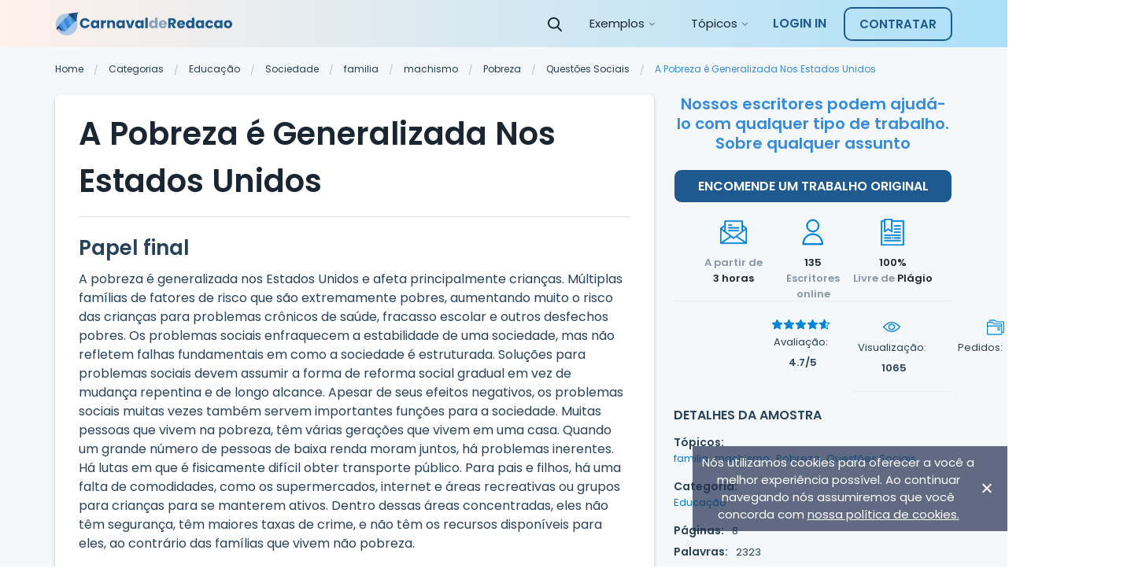

--- FILE ---
content_type: text/html; charset=UTF-8
request_url: https://carnavalderedacao.com.br/poverty-is-widespread-in-the-united-states/
body_size: 19873
content:
<!doctype html>
<html lang="pt-br" prefix="og: http://ogp.me/ns#">
<head>
    <meta charset="UTF-8">
    <meta name="viewport" content="width=device-width, initial-scale=1">
	<meta name="theme-color" content="#007cba">
    <link rel="profile" href="https://gmpg.org/xfn/11">

    <!-- Google Tag Manager -->
<script>(function (w, d, s, l, i) {
		w[l] = w[l] || [];
		w[l].push(
			{'gtm.start': new Date().getTime(), event: 'gtm.js'}
		);
		var f = d.getElementsByTagName(s)[0],
			j = d.createElement(s), dl = l != 'dataLayer' ? '&l=' + l : '';
		j.async = true;
		j.src =
			'https://www.googletagmanager.com/gtm.js?id=' + i + dl;
		f.parentNode.insertBefore(j, f);
	})(window, document, 'script', 'dataLayer', 'GTM-M8TWNCC');</script>
<!-- End Google Tag Manager -->
        <link rel="apple-touch-icon" sizes="57x57"
      href="https://carnavalderedacao.com.br/wp-content/themes/carnavalderedacao/assets/favicon/apple-icon-57x57.png">
<link rel="apple-touch-icon" sizes="60x60"
      href="https://carnavalderedacao.com.br/wp-content/themes/carnavalderedacao/assets/favicon/apple-icon-60x60.png">
<link rel="apple-touch-icon" sizes="72x72"
      href="https://carnavalderedacao.com.br/wp-content/themes/carnavalderedacao/assets/favicon/apple-icon-72x72.png">
<link rel="apple-touch-icon" sizes="76x76"
      href="https://carnavalderedacao.com.br/wp-content/themes/carnavalderedacao/assets/favicon/apple-icon-76x76.png">
<link rel="apple-touch-icon" sizes="114x114"
      href="https://carnavalderedacao.com.br/wp-content/themes/carnavalderedacao/assets/favicon/apple-icon-114x114.png">
<link rel="apple-touch-icon" sizes="120x120"
      href="https://carnavalderedacao.com.br/wp-content/themes/carnavalderedacao/assets/favicon/apple-icon-120x120.png">
<link rel="apple-touch-icon" sizes="144x144"
      href="https://carnavalderedacao.com.br/wp-content/themes/carnavalderedacao/assets/favicon/apple-icon-144x144.png">
<link rel="apple-touch-icon" sizes="152x152"
      href="https://carnavalderedacao.com.br/wp-content/themes/carnavalderedacao/assets/favicon/apple-icon-152x152.png">
<link rel="apple-touch-icon" sizes="180x180"
      href="https://carnavalderedacao.com.br/wp-content/themes/carnavalderedacao/assets/favicon/apple-icon-180x180.png">
<link rel="icon" type="image/png" sizes="192x192"
      href="https://carnavalderedacao.com.br/wp-content/themes/carnavalderedacao/assets/favicon/android-icon-192x192.png">
<link rel="icon" type="image/png" sizes="32x32"
      href="https://carnavalderedacao.com.br/wp-content/themes/carnavalderedacao/assets/favicon/favicon-32x32.png">
<link rel="icon" type="image/png" sizes="96x96"
      href="https://carnavalderedacao.com.br/wp-content/themes/carnavalderedacao/assets/favicon/favicon-96x96.png">
<link rel="icon" type="image/png" sizes="16x16"
      href="https://carnavalderedacao.com.br/wp-content/themes/carnavalderedacao/assets/favicon/favicon-16x16.png">
<style>
    @media (max-width: 767px) {
        .js-stick-header .header_inner {
            position: relative;
            display: flex;
            flex-direction: row;
            justify-content: space-between;
            align-items: center;
            height: 60px
        }

        .js-stick-header .header_inner .header_part:first-child, .js-stick-header .header_inner .header_part:last-child {
            flex-grow: initial
        }

        .js-stick-header .header_inner .header_part:first-child {
            width: 40px;
            display: inline-block
        }
    }
</style>
    <title>Redação Sobre A pobreza é generalizada nos Estados Unidos | Carnaval de Redação</title>

<!-- This site is optimized with the Yoast SEO Premium plugin v7.4.1 - https://yoast.com/wordpress/plugins/seo/ -->
<meta name="description" content="Papel finalA pobreza é generalizada nos Estados Unidos e afeta principalmente crianças. Múltiplas famílias de fatores de risco que são extremamente pobres, aumentando muito o risco das crianças para problemas crônicos de saúde, fracasso escolar e outros desfechos pobres. Os problemas sociais enfraquecem a"/>
<link rel="canonical" href="https://carnavalderedacao.com.br/poverty-is-widespread-in-the-united-states/" />
<meta property="og:locale" content="en_US" />
<meta property="og:type" content="article" />
<meta property="og:title" content="Redação Sobre A pobreza é generalizada nos Estados Unidos | Carnaval de Redação" />
<meta property="og:description" content="Papel finalA pobreza é generalizada nos Estados Unidos e afeta principalmente crianças. Múltiplas famílias de fatores de risco que são extremamente pobres, aumentando muito o risco das crianças para problemas crônicos de saúde, fracasso escolar e outros desfechos pobres. Os problemas sociais enfraquecem a" />
<meta property="og:url" content="https://carnavalderedacao.com.br/poverty-is-widespread-in-the-united-states/" />
<meta property="og:site_name" content="Carnaval de Redação" />
<meta property="article:tag" content="familia" />
<meta property="article:tag" content="machismo" />
<meta property="article:tag" content="Pobreza" />
<meta property="article:tag" content="Questões Sociais" />
<meta property="article:section" content="Educação" />
<meta property="article:published_time" content="2021-04-15T10:23:57+00:00" />
<meta property="article:modified_time" content="2021-07-20T08:28:28+00:00" />
<meta property="og:updated_time" content="2021-07-20T08:28:28+00:00" />
<meta name="twitter:card" content="summary_large_image" />
<meta name="twitter:description" content="Papel finalA pobreza é generalizada nos Estados Unidos e afeta principalmente crianças. Múltiplas famílias de fatores de risco que são extremamente pobres, aumentando muito o risco das crianças para problemas crônicos de saúde, fracasso escolar e outros desfechos pobres. Os problemas sociais enfraquecem a" />
<meta name="twitter:title" content="Redação Sobre A pobreza é generalizada nos Estados Unidos | Carnaval de Redação" />
<!-- / Yoast SEO Premium plugin. -->

<link rel='dns-prefetch' href='//s.w.org' />
<link rel='stylesheet' id='elasticpress-related-posts-block-css'  href='https://carnavalderedacao.com.br/wp-content/plugins/elasticpress/dist/css/related-posts-block-styles.min.css?ver=3.3' type='text/css' media='all' />
<link rel='stylesheet' id='elasticpress-facets-css'  href='https://carnavalderedacao.com.br/wp-content/plugins/elasticpress/dist/css/facets-styles.min.css?ver=3.3' type='text/css' media='all' />
<link rel='stylesheet' id='sing-css-css'  href='https://carnavalderedacao.com.br/wp-content/themes/carnavalderedacao/app/dist-sd/single-page.css' type='text/css' media='all' />
<link rel="https://api.w.org/" href="https://carnavalderedacao.com.br/wp-json/" /><link rel="alternate" type="application/json" href="https://carnavalderedacao.com.br/wp-json/wp/v2/posts/5096" /><link rel="EditURI" type="application/rsd+xml" title="RSD" href="https://carnavalderedacao.com.br/xmlrpc.php?rsd" />
<link rel="wlwmanifest" type="application/wlwmanifest+xml" href="https://carnavalderedacao.com.br/wp-includes/wlwmanifest.xml" /> 
<meta name="generator" content="WordPress 5.5" />
<link rel='shortlink' href='https://carnavalderedacao.com.br/?p=5096' />

		<script type="application/ld+json">
			{"@context":"http:\/\/schema.org","@type":"Product","name":"A Pobreza \u00e9 Generalizada Nos Estados Unidos","aggregateRating":{"@type":"AggregateRating","ratingCount":"44","ratingValue":"3.7"}}
		</script>
	<style>.header_inner{height:60px;overflow:hidden;display:flex;opacity:0;transition:opacity .6s}.row{display:flex}.justify-content-center{justify-content:center}.header_part{flex-grow:1}.header_part:first-child,.header_part:last-child{flex-grow:initial}p.footer__title-tag{margin:15px 0;font-weight:600;font-size:16px;line-height:20px;text-align:center;color:#8597a6}.se-footer-tags-menu ul{display:flex;flex-wrap:wrap;list-style:none;margin-bottom:0;padding:20px 15px 10px;width:100%;margin-right:auto;margin-left:auto}.se-footer-tags-menu ul>li{flex:0 0 50%;margin-bottom:10px;padding-right:5px}.se-footer-tags-menu ul>li a{font-size:.875rem;font-weight:300;font-style:normal;line-height:1.3;color:#fff}.overflow-fix{overflow:hidden}@media (min-width:768px){.site-footer .site-footer_brand{padding:40px 0;display:flex;min-height:120px;justify-content:space-between}.se-footer-tags-menu ul>li{flex:0 0 25%}}@media (min-width:992px){.main-nav.is-responsive{display:flex;justify-content:flex-end;align-items:center}.main-nav #menu-main-menu{height:60px;display:flex}.main-nav #menu-main-menu>.menu-item-has-children{display:flex;align-items:center;justify-content:center;height:60px}}@media (min-width:1200px){.se-footer-tags-menu ul>li{flex:0 0 14.28571%}}@media (max-width:768px){.paper .row{flex-wrap:wrap}.paper .paper_meta{flex-basis:100%;margin-bottom:20px}.paper .paper_follow{flex-basis:100%;max-width:none;text-align:center}}@media (max-width:767px){.site-footer .site-footer_brand{display:block;padding:30px 0}.site-footer .site-footer_brand:after,.site-footer .site-footer_brand:before{content:"";color:beige;display:table;width:100%}.site-footer .site-footer_brand .site-footer_paymants,.site-footer .site-footer_brand .site-footer_social{padding:0;align-items:center;justify-content:center}.site-footer .site-footer_brand .site-footer_paymants img,.site-footer .site-footer_brand .site-footer_social img{margin:0 20px 0 0;max-width:30px;height:30px}.site-footer .site-footer_brand .site-footer_paymants img:nth-child(7),.site-footer .site-footer_brand .site-footer_social img:nth-child(7){max-width:80px!important;height:20px!important;margin-top:5px}.site-footer .site-footer_brand .site-footer_social img{margin-right:0!important}}
/*# sourceMappingURL=[data-uri] */
</style><style>#toc_container .toc_list{opacity:0;height:0;overflow:hidden}.card-single-paper .card-header{margin:0 30px;padding:20px 0 15px;background:0 0;border-bottom:1px solid rgba(178,178,178,.4)}.paper-req{padding:0 15px}.single.single-post .card-single-paper .card-body{overflow:hidden;padding:20px 10px 0}.single.single-post .card-single-paper .card-body a[href^="#"]{display:block}ul.sidebar-single__details-list{list-style:none;margin:0;padding:0;display:flex;align-items:center;justify-content:flex-start;flex-wrap:wrap}@media (min-width:580px){.single.single-post .card-single-paper .card-body{padding-right:20px;padding-left:20px}}@media (min-width:768px){.se-grid{flex-direction:row-reverse}.single.single-post .card-single-paper .card-body{padding-right:20px;padding-left:20px}}@media (min-width:1199px){.single.single-post .card-single-paper .card-body{padding-right:30px;padding-left:30px}}@media (min-width:1200px){.se-grid_main{flex:0 0 67.5%;max-width:67.5%;padding-left:12.5px;padding-right:12.5px}.se-grid{display:flex;flex-wrap:wrap;margin-right:-12.5px;margin-left:-12.5px}}@media (min-width:768px) and (max-width:992px){.single.single-post .card-single-paper .card-body .cite-tabs-banner{padding-right:0}}
/*# sourceMappingURL=[data-uri] */
</style><noscript><style id="rocket-lazyload-nojs-css">.rll-youtube-player, [data-lazy-src]{display:none !important;}</style></noscript>


</head>

<body class="post-template-default single single-post postid-5096 single-format-standard">

<!-- Google Tag Manager (noscript) -->
<noscript><iframe src="https://www.googletagmanager.com/ns.html?id=GTM-M8TWNCC"
				  height="0" width="0" style="display:none;visibility:hidden"></iframe></noscript>
<!-- End Google Tag Manager (noscript) -->

<div class="wrap">

    <div class="bg-edusson-style">
        <header class="js-stick-header header post">
            <div class="container">
                <div class="header_inner">
                    <div class="header_part">
                        <a href="https://carnavalderedacao.com.br/">                        <img class="header_logo" src="https://carnavalderedacao.com.br/wp-content/themes/carnavalderedacao/assets/img/logo.svg"
							 width="225"
							 height="30"
                             alt="Carnaval de Redação">
                        <img class="header_logo _symbol" src="https://carnavalderedacao.com.br/wp-content/themes/carnavalderedacao/assets/img/symbol.svg"
                             width="40"
                             height="40"
                             alt="Carnaval de Redação">

                        </a>
                    </div>

                    <div class="header_part">
                        <div id="main-responsive-menu" class="main-nav is-responsive">

                            <button class="js-open-search-form btn header_btn-search v-desktop">
                                <img src="https://carnavalderedacao.com.br/wp-content/themes/carnavalderedacao/assets/img/icon-search-white.svg" height="18" width="18" alt="Search">
                            </button>
                            <div id="se-header-search-form" class="stick-search">
                                
<div class="ui-front">
    <div class="js-search-widget search-widget is-placed-in-header">
        <div class="search-widget_icon">
            <img src="https://carnavalderedacao.com.br/wp-content/themes/carnavalderedacao/assets/img/search-white.svg" height="18" width="18" alt="Search Icon">
        </div>
        <form class="search-widget_form" action="/" method="GET">
            <input class="js-search-widget_input search-widget_input" type="text" name="s" value=""
                   placeholder="Encontre o seu exemplo de redação...">

            <button type="submit" class="search-widget_icon set-search__page" >
                <img src="https://carnavalderedacao.com.br/wp-content/themes/carnavalderedacao/assets/img/search-black.svg" height="18" width="18" alt="Search Icon">
            </button>
        </form>
    </div>
</div>
                            </div>

                            <nav class="menu-header-menu-container"><ul id="menu-main-menu" class="menu"><li id="menu-item-7402" class="menu-item menu-item-type-custom menu-item-object-custom menu-item-has-children menu-item-7402"><span class='a js-open-sub-menu'>Exemplos</span>
<ul class="sub-menu js-menu-plate menu-drop-plate">
	<li id="menu-item-7405" class="menu-item menu-item-type-custom menu-item-object-custom menu-item-has-children menu-item-7405"><span class='js-open-sub-menu menu-group-title'>Exemplos Por Categoria</span>
	<ul class="sub-menu menu-cols-group">
		<li id="menu-item-7442" class="menu-item menu-item-type-taxonomy menu-item-object-category menu-item-7442"><a href="https://carnavalderedacao.com.br/ambiente/">Ambiente</a></li>
		<li id="menu-item-7443" class="menu-item menu-item-type-taxonomy menu-item-object-category menu-item-7443"><a href="https://carnavalderedacao.com.br/arte/">Arte</a></li>
		<li id="menu-item-7444" class="menu-item menu-item-type-taxonomy menu-item-object-category menu-item-7444"><a href="https://carnavalderedacao.com.br/biologia/">Biologia</a></li>
		<li id="menu-item-7445" class="menu-item menu-item-type-taxonomy menu-item-object-category menu-item-7445"><a href="https://carnavalderedacao.com.br/ciencia/">Ciencia</a></li>
		<li id="menu-item-7446" class="menu-item menu-item-type-taxonomy menu-item-object-category menu-item-7446"><a href="https://carnavalderedacao.com.br/cultura/">Cultura</a></li>
		<li id="menu-item-7447" class="menu-item menu-item-type-taxonomy menu-item-object-category menu-item-7447"><a href="https://carnavalderedacao.com.br/ecologia/">Ecologia</a></li>
		<li id="menu-item-7448" class="menu-item menu-item-type-taxonomy menu-item-object-category current-post-ancestor current-menu-parent current-post-parent menu-item-7448"><a href="https://carnavalderedacao.com.br/educacao/">Educação</a></li>
		<li id="menu-item-7449" class="menu-item menu-item-type-taxonomy menu-item-object-category menu-item-7449"><a href="https://carnavalderedacao.com.br/esporte/">Esporte</a></li>
		<li id="menu-item-7450" class="menu-item menu-item-type-taxonomy menu-item-object-category menu-item-7450"><a href="https://carnavalderedacao.com.br/historia/">Historia</a></li>
		<li id="menu-item-7451" class="menu-item menu-item-type-taxonomy menu-item-object-category menu-item-7451"><a href="https://carnavalderedacao.com.br/literatura/">Literatura</a></li>
		<li id="menu-item-7452" class="menu-item menu-item-type-taxonomy menu-item-object-category menu-item-7452"><a href="https://carnavalderedacao.com.br/medicina/">Medicina</a></li>
		<li id="menu-item-7453" class="menu-item menu-item-type-taxonomy menu-item-object-category menu-item-7453"><a href="https://carnavalderedacao.com.br/politica/">Politica</a></li>
		<li id="menu-item-7454" class="menu-item menu-item-type-taxonomy menu-item-object-category menu-item-7454"><a href="https://carnavalderedacao.com.br/psicologia/">Psicologia</a></li>
		<li id="menu-item-7455" class="menu-item menu-item-type-taxonomy menu-item-object-category current-post-ancestor current-menu-parent current-post-parent menu-item-7455"><a href="https://carnavalderedacao.com.br/sociedade/">Sociedade</a></li>
		<li id="menu-item-7456" class="menu-item menu-item-type-taxonomy menu-item-object-category menu-item-7456"><a href="https://carnavalderedacao.com.br/sociologia/">Sociologia</a></li>
		<li id="menu-item-7510" class="is-trailing-item menu-item menu-item-type-custom menu-item-object-custom menu-item-7510"><a href="/redacoes/">Ver Todas as Categorias</a></li>
	</ul>
</li>
</ul>
</li>
<li id="menu-item-7403" class="menu-item menu-item-type-custom menu-item-object-custom menu-item-has-children menu-item-7403"><span class='a js-open-sub-menu'>Tópicos</span>
<ul class="sub-menu js-menu-plate menu-drop-plate">
	<li id="menu-item-7509" class="menu-item menu-item-type-custom menu-item-object-custom menu-item-has-children menu-item-7509"><span class='js-open-sub-menu menu-group-title'>Exemplos Por Tópicos</span>
	<ul class="sub-menu menu-cols-group">
		<li id="menu-item-7458" class="menu-item menu-item-type-custom menu-item-object-custom menu-item-7458"><a href="https://carnavalderedacao.com.br/racismo/">Racismo</a></li>
		<li id="menu-item-7459" class="menu-item menu-item-type-custom menu-item-object-custom menu-item-7459"><a href="https://carnavalderedacao.com.br/obesidade/">Obesidade</a></li>
		<li id="menu-item-7460" class="menu-item menu-item-type-custom menu-item-object-custom menu-item-7460"><a href="https://carnavalderedacao.com.br/violencia/">Violência</a></li>
		<li id="menu-item-7461" class="menu-item menu-item-type-custom menu-item-object-custom menu-item-7461"><a href="https://carnavalderedacao.com.br/aborto/">Aborto</a></li>
		<li id="menu-item-7462" class="menu-item menu-item-type-custom menu-item-object-custom menu-item-7462"><a href="https://carnavalderedacao.com.br/sustentabilidade/">Sustentabilidade</a></li>
		<li id="menu-item-7463" class="menu-item menu-item-type-custom menu-item-object-custom menu-item-7463"><a href="https://carnavalderedacao.com.br/drogas/">Drogas</a></li>
		<li id="menu-item-7464" class="menu-item menu-item-type-custom menu-item-object-custom menu-item-7464"><a href="https://carnavalderedacao.com.br/autismo/">Autismo</a></li>
		<li id="menu-item-7465" class="menu-item menu-item-type-custom menu-item-object-custom menu-item-7465"><a href="https://carnavalderedacao.com.br/desemprego/">Desemprego</a></li>
		<li id="menu-item-7467" class="menu-item menu-item-type-custom menu-item-object-custom menu-item-7467"><a href="https://carnavalderedacao.com.br/ansiedade/">Ansiedade</a></li>
		<li id="menu-item-7466" class="menu-item menu-item-type-custom menu-item-object-custom menu-item-7466"><a href="https://carnavalderedacao.com.br/patriotismo/">Patriotismo</a></li>
		<li id="menu-item-7468" class="menu-item menu-item-type-custom menu-item-object-custom menu-item-7468"><a href="https://carnavalderedacao.com.br/capitalismo/">Capitalismo</a></li>
		<li id="menu-item-7469" class="menu-item menu-item-type-custom menu-item-object-custom menu-item-7469"><a href="https://carnavalderedacao.com.br/democracia/">Democracia</a></li>
		<li id="menu-item-7470" class="menu-item menu-item-type-custom menu-item-object-custom menu-item-7470"><a href="https://carnavalderedacao.com.br/biodiversidade/">Biodiversidade</a></li>
		<li id="menu-item-7471" class="menu-item menu-item-type-custom menu-item-object-custom menu-item-7471"><a href="https://carnavalderedacao.com.br/homofobia/">Homofobia</a></li>
		<li id="menu-item-7472" class="menu-item menu-item-type-custom menu-item-object-custom menu-item-7472"><a href="https://carnavalderedacao.com.br/suicidio/">Suicídio</a></li>
		<li id="menu-item-7511" class="is-trailing-item menu-item menu-item-type-custom menu-item-object-custom menu-item-7511"><a href="/redacoes/">Ver Todos Os Tópicos</a></li>
	</ul>
</li>
</ul>
</li>
</ul></nav>                        </div>
                    </div>

                    <div class="header_part">
                        <button class="js-open-search-form btn header_btn-search v-tablet">
                            <img src="https://carnavalderedacao.com.br/wp-content/themes/carnavalderedacao/assets/img/icon-search-white.svg" height="18" width="18" alt="Search">
                        </button>

                        
													<span data-href="https://carnavalderedacao.com.br/order/" class="btn btn-head-cta">CONTRATAR</span>
												<button class="js-open-responsive-menu hamburger hamburger-collapsed" type="button">
                            <span class="hamburger-box">
                                <span class="hamburger-inner"></span>
                            </span>
                        </button>
                    </div>
                </div>
            </div>
        </header>

        
    </div>
	<div class="bg-gray page">

		<div class="container">
			
<nav class="breadcrumbs">
	<a href="https://carnavalderedacao.com.br" class="breadcrumbs_item">
		Home
	</a>

	    <span class="breadcrumbs_div">
        <svg width="6" height="15" viewBox="0 0 6 15" fill="none" xmlns="http://www.w3.org/2000/svg">
            <path d="M5.004 0.696L1.716 14.04H0.636L3.912 0.696H5.004Z" fill="#B8C3CC"/>
        </svg>
    </span>

	<a href="" class="breadcrumbs_item">Categorias</a>

	    <span class="breadcrumbs_div">
        <svg width="6" height="15" viewBox="0 0 6 15" fill="none" xmlns="http://www.w3.org/2000/svg">
            <path d="M5.004 0.696L1.716 14.04H0.636L3.912 0.696H5.004Z" fill="#B8C3CC"/>
        </svg>
    </span>

				
			
			
			<a href="https://carnavalderedacao.com.br/educacao/" rel="category tag">Educação</a>     <span class="breadcrumbs_div">
        <svg width="6" height="15" viewBox="0 0 6 15" fill="none" xmlns="http://www.w3.org/2000/svg">
            <path d="M5.004 0.696L1.716 14.04H0.636L3.912 0.696H5.004Z" fill="#B8C3CC"/>
        </svg>
    </span> <a href="https://carnavalderedacao.com.br/sociedade/" rel="category tag">Sociedade</a>
			
			    <span class="breadcrumbs_div">
        <svg width="6" height="15" viewBox="0 0 6 15" fill="none" xmlns="http://www.w3.org/2000/svg">
            <path d="M5.004 0.696L1.716 14.04H0.636L3.912 0.696H5.004Z" fill="#B8C3CC"/>
        </svg>
    </span>

				
	
	
    
	<a href="https://carnavalderedacao.com.br/familia/" rel="tag">familia</a>     <span class="breadcrumbs_div">
        <svg width="6" height="15" viewBox="0 0 6 15" fill="none" xmlns="http://www.w3.org/2000/svg">
            <path d="M5.004 0.696L1.716 14.04H0.636L3.912 0.696H5.004Z" fill="#B8C3CC"/>
        </svg>
    </span> <a href="https://carnavalderedacao.com.br/machismo/" rel="tag">machismo</a>     <span class="breadcrumbs_div">
        <svg width="6" height="15" viewBox="0 0 6 15" fill="none" xmlns="http://www.w3.org/2000/svg">
            <path d="M5.004 0.696L1.716 14.04H0.636L3.912 0.696H5.004Z" fill="#B8C3CC"/>
        </svg>
    </span> <a href="https://carnavalderedacao.com.br/pobreza/" rel="tag">Pobreza</a>     <span class="breadcrumbs_div">
        <svg width="6" height="15" viewBox="0 0 6 15" fill="none" xmlns="http://www.w3.org/2000/svg">
            <path d="M5.004 0.696L1.716 14.04H0.636L3.912 0.696H5.004Z" fill="#B8C3CC"/>
        </svg>
    </span> <a href="https://carnavalderedacao.com.br/questoes-sociais/" rel="tag">Questões Sociais</a>
	
	    <span class="breadcrumbs_div">
        <svg width="6" height="15" viewBox="0 0 6 15" fill="none" xmlns="http://www.w3.org/2000/svg">
            <path d="M5.004 0.696L1.716 14.04H0.636L3.912 0.696H5.004Z" fill="#B8C3CC"/>
        </svg>
    </span>

	
	<span class="breadcrumbs_item is-current">
		A Pobreza é Generalizada Nos Estados Unidos	</span>
</nav>

			<div class="se-grid">

				<div class="se-grid_side">
					
<aside class="sidebar-wrapper">
	<div class="js-toggle-box sidebar-paper-meta">
		<div class="js-toggle-trigger sidebar-paper-meta_title">
            DETALHES DA AMOSTRA

			<button class="sidebar-paper-meta_toggle-btn">
				<img width="10px" height="6px" class="gray" src="https://carnavalderedacao.com.br/wp-content/themes/carnavalderedacao/assets/img/icon-gray-arrow.svg" alt="arrow">
				<img width="10px" height="6px" class="blue" src="https://carnavalderedacao.com.br/wp-content/themes/carnavalderedacao/assets/img/icon-blue-arrow.svg" alt="arrow">
			</button>
		</div>

		<div class="js-toggle-target sidebar-paper-meta_union-card">
			<div class="card card-paper-meta">

				<div class="card-body sidebar-single">
					<div class="sidebar-single__header">
						<p class="sidebar-single__title"
                           style="font-weight: 600;font-size: 20px;line-height: 25px;color: #368CDB;margin-bottom: 20px;text-align: center;font-family:inherit;">
                            Nossos escritores podem ajudá-lo com qualquer tipo de trabalho. Sobre qualquer assunto</p>
						<span data-href="https://carnavalderedacao.com.br/order/" class="sidebar-single__order btn btn-main-style">ENCOMENDE UM TRABALHO ORIGINAL</span>
					</div>

					<div class="sidebar-single__body">
						<div class="sidebar-single__body-item sidebar-single__properties" style="height: 125px;">
							<div style="width: 100%;float: left;max-width: 33.3333%;text-align: center;" class="sidebar-single__properties-item">
								<img width="34" height="34" src="https://carnavalderedacao.com.br/wp-content/themes/carnavalderedacao/assets/img/paper/mail.svg" alt="">
								<p class="sidebar-single__properties-text">
									<span>A partir de</span> <br>
									<span class="bold">3 horas</span>
								</p>
							</div>
							<div style="width: 100%;float: left;max-width: 33.3333%;text-align: center;" class="sidebar-single__properties-item">
								<img width="34" height="34" src="https://carnavalderedacao.com.br/wp-content/themes/carnavalderedacao/assets/img/paper/writer.svg" alt="">
								<p class="sidebar-single__properties-text">
									<span class="bold"><span id="writers-online">138</span></span> <br>
									<span> Escritores online</span>
								</p>
							</div>
							<div style="width: 100%;float: left;max-width: 33.3333%;text-align: center;" class="sidebar-single__properties-item">
								<img width="34" height="34" src="https://carnavalderedacao.com.br/wp-content/themes/carnavalderedacao/assets/img/paper/plagiarism.svg" alt="">
								<p class="sidebar-single__properties-text">
									<span class="bold">100%</span><br>
                                    <span>Livre de</span>
                                    <span class="bold">Plágio</span>
								</p>
							</div>
						</div>

						<div class="sidebar-single__body-item sidebar-single__stats" style="display: flex;align-items: stretch;justify-content: space-around;">
							<div style="display: flex;flex-direction: column;justify-content: flex-start;" class="sidebar-single__stats-item sidebar-single__stats-rating">
								<div class="sidebar-single__stats-img" style="display: flex;height: 24px;align-items: center;">
									<img width="15" height="14" src="https://carnavalderedacao.com.br/wp-content/themes/carnavalderedacao/assets/img/paper/star-full.svg" alt="">
									<img width="15" height="14" src="https://carnavalderedacao.com.br/wp-content/themes/carnavalderedacao/assets/img/paper/star-full.svg" alt="">
									<img width="15" height="14" src="https://carnavalderedacao.com.br/wp-content/themes/carnavalderedacao/assets/img/paper/star-full.svg" alt="">
									<img width="15" height="14" src="https://carnavalderedacao.com.br/wp-content/themes/carnavalderedacao/assets/img/paper/star-full.svg" alt="">
									<img width="15" height="14" src="https://carnavalderedacao.com.br/wp-content/themes/carnavalderedacao/assets/img/paper/star-quarter.svg" alt="">								</div>
                                <p>Avaliação:</p>
								<p class="sidebar-single__stats-text"><span class="bold">4.7/5</span>
								</p>
							</div>
							<div class="sidebar-single__stats-item">
								<div class="sidebar-single__stats-img">
									<img width="22" height="13" src="https://carnavalderedacao.com.br/wp-content/themes/carnavalderedacao/assets/img/paper/views.svg" alt="">
								</div>
                                <p>Visualização:</p>
								<p class="sidebar-single__stats-text"><span class="bold">1065</span></p>
							</div>
							<div class="sidebar-single__stats-item">
								<div class="sidebar-single__stats-img">
									<img width="22" height="22" src="https://carnavalderedacao.com.br/wp-content/themes/carnavalderedacao/assets/img/paper/orders.svg" alt="">
								</div>
								<p class="sidebar-single__stats-text"><span>Pedidos:</span><span class="bold">21</span>
									<span class="sidebar-single__tooltipe tooltipe">
										<img width="14" height="14" src="https://carnavalderedacao.com.br/wp-content/themes/carnavalderedacao/assets/img/paper/info.svg" alt="">
										<span class="tooltipe-text">16 students ordered this very topic and got original papers.</span>
									</span>
								</p>
							</div>
						</div>

						<div class="sidebar-single__body-item sidebar-single__details">
							<p class="sidebar-single__subtitle upp">DETALHES DA AMOSTRA</p>
															<div class="sidebar-single__details-block">
									<p class="sidebar-single__details-title">Tópicos:</p>
									<ul class="sidebar-single__details-list">
																					<li class="sidebar-single__details-item">
												<a href="https://carnavalderedacao.com.br/familia/"
												   class="sidebar-single__details-link">familia</a>
                                                <span>,</span>
											</li>
																					<li class="sidebar-single__details-item">
												<a href="https://carnavalderedacao.com.br/machismo/"
												   class="sidebar-single__details-link">machismo</a>
                                                <span>,</span>
											</li>
																					<li class="sidebar-single__details-item">
												<a href="https://carnavalderedacao.com.br/pobreza/"
												   class="sidebar-single__details-link">Pobreza</a>
                                                <span>,</span>
											</li>
																					<li class="sidebar-single__details-item">
												<a href="https://carnavalderedacao.com.br/questoes-sociais/"
												   class="sidebar-single__details-link">Questões Sociais</a>
                                                <span></span>
											</li>
																			</ul>
								</div>
																													<div class="sidebar-single__details-block">
									<p class="sidebar-single__details-title">Categoria:</p>
									<ul class="sidebar-single__details-list">
										<li class="sidebar-single__details-item">
											<a href="https://carnavalderedacao.com.br/educacao/"
											   class="sidebar-single__details-link">Educação</a>
										</li>
									</ul>
								</div>
														<div class="sidebar-single__details-line">
		<p class="sidebar-single__details-title">Páginas:</p>
		<span class="sidebar-single__details-meta">8</span>
	</div><div class="sidebar-single__details-line">
		<p class="sidebar-single__details-title">Palavras:</p>
		<span class="sidebar-single__details-meta">2323</span>
	</div><div class="sidebar-single__details-line">
		<p class="sidebar-single__details-title">Data adicionada:</p>
		<span class="sidebar-single__details-meta">2021/04/15</span>
	</div>						</div>

						<div class="sidebar-single__body-item sidebar-single__action">
							<button onclick='window.open("https://carnavalderedacao.com.br/poverty-is-widespread-in-the-united-states/?action=download_pdf", "_self");' class="sidebar-single__action-link dnl">
								<img width="18" height="18" class="sidebar-single__action-img"
									 src="https://carnavalderedacao.com.br/wp-content/themes/carnavalderedacao/assets/img/paper/download.svg">
								<span class="sidebar-single__action-name">Download:</span>
								<span class="sidebar-single__action-count">213</span>
								<span class="sidebar-single__tooltipe tooltipe">
									<img width="14" height="14" src="https://carnavalderedacao.com.br/wp-content/themes/carnavalderedacao/assets/img/paper/info.svg" alt="">
									<span class="tooltipe-text">This example has been uploaded by a student. But you can one from professional essay writers.</span>
								</span>
							</button>
							<button id="print-paper-js" class="sidebar-single__action-link prnt">
								<img width="18" height="18" class="sidebar-single__action-img"
									 src="https://carnavalderedacao.com.br/wp-content/themes/carnavalderedacao/assets/img/paper/print.svg">
								<span class="sidebar-single__action-name">IMPRIMIR:</span>
								<span class="sidebar-single__action-count">53</span>
							</button>
						</div>

						
					</div>
				</div>


			</div>
		</div>
	</div>
</aside>
				</div>

				<div class="se-grid_main">

					<main>
						

<div class="card card-single-paper post-5096 post type-post status-publish format-standard hentry category-educacao category-sociedade tag-familia tag-machismo tag-pobreza tag-questoes-sociais">
    <div class="card-header">
        <div class="row">
            <div class="paper-req">
						<h1 class="page-title">A Pobreza é Generalizada Nos Estados Unidos</h1>            </div>
        </div>
    </div>

    <div class="card-body">
                                                                    <h2>Papel final</h2><p>A pobreza é generalizada nos Estados Unidos e afeta principalmente crianças. Múltiplas famílias de fatores de risco que são extremamente pobres, aumentando muito o risco das crianças para problemas crônicos de saúde, fracasso escolar e outros desfechos pobres. Os problemas sociais enfraquecem a estabilidade de uma sociedade, mas não refletem falhas fundamentais em como a sociedade é estruturada. Soluções para problemas sociais devem assumir a forma de reforma social gradual em vez de mudança repentina e de longo alcance. Apesar de seus efeitos negativos, os problemas sociais muitas vezes também servem importantes funções para a sociedade. Muitas pessoas que vivem na pobreza, têm várias gerações que vivem em uma casa. Quando um grande número de pessoas de baixa renda moram juntos, há problemas inerentes. Há lutas em que é fisicamente difícil obter transporte público. Para pais e filhos, há uma falta de comodidades, como os supermercados, internet e áreas recreativas ou grupos para crianças para se manterem ativos. Dentro dessas áreas concentradas, eles não têm segurança, têm maiores taxas de crime, e não têm os recursos disponíveis para eles, ao contrário das famílias que vivem não pobreza. </p><p>Tendências na estrutura familiar e outras questões sociais, ambientais e emocionais que afetam as famílias também são fatores contribuintes para a pobreza familiar. Estima-se que quase um terço das crianças que são pobres são pobres porque vivem em uma família chefiada por uma mãe solteira. Sessenta e cinco por cento das crianças que são pobres versus 25% das crianças que não são pobres vivem em domicílios que não incluem seu pai biológico. (Childrensdefense.org. 2018) Cinquenta e cinco por cento das crianças que vivem em famílias solteiras, somente mãe são pobres em comparação com apenas 10% das crianças em famílias de dois pais. A perda do poder de ganho salarial do pai ausente, geralmente o pai, composto pelo fracasso frequente dos pais para cumprir os juízos de apoio à criança, impulsionam a maioria dos pais solteiros, das famílias dirigidas pela pobreza, independentemente de a mãe trabalho.</p><p>Tendências na estrutura familiar e outras questões sociais, ambientais e emocionais que afetam as famílias também são fatores contribuintes para a pobreza familiar. Com um efeito grande dessas questões sociais, isso pode levar a fazer as pessoas a delinqüência juvenil, que é exibida em todo o filme, incluindo apenas emaranhados de desesperança, medo e rejeição; Uma vida melhor (2011), crips e sangue: feitos na América (2008), Gran Torino (2008), primeiro resumindo e comparando cada trama, conectando as questões sociais às teorias criminológicas, a fim de chegar a uma compreensão maior, bem como possíveis soluções em como evitar essas questões no futuro.</p><p>Uma vida melhor (2011) demonstra a vida de imigrantes indocumentados que apenas trabalham dia a dia na América na esperança de viver o sonho americano. Carlos Galindo é um pai solteiro que está levantando seu filho de quatorze anos, Luis. Eles lutam para fazer face às despesas, mas eles perseveram todos os dias para fazê-lo. Luis está namorando uma garota que é afiliada com as gangues e seu amigo parece ser apaixonada pela vida de gangues também. Ser um pai solteiro, e constantemente trabalhando não há muito que eles têm por conta própria ou qualquer orientação parental acontecendo em casa.Por outro lado, as tentativas de Carlos de melhorar a vida dele e seu filho tendo que procurar exercitar-se por conta própria. Eventualmente, isso leva-o a descer uma infelicidade.</p><p>Ele concorda em assumir o negócio de jardinagem de um colega, mas por ter um coração confiável, ele encontra seu caminhão é roubado pelo homem que ele ofereceu um emprego também. Luis pisa para lutar pelo caminhão de seu pai e através disso, eles são capazes de recuperar sua conexão de pai e filho, mas riscos trazendo seu status indocumentado para a atenção da lei. Em conclusão, eles são puxados pela polícia e Carlos é preso e colocado na prisão como imigrante ilegal. Ele é rapidamente processado, e Luis chega à prisão pouco antes de Carlos estar prestes a embarcar em um ônibus de deportação. Ambos colocam sua guarda para perdoar um ao outro por seu comportamento de não estar lá para ajudar uns aos outros e ele é depósito. No final do filme, eles mostram a busca de luis, enquanto sozinha e escondendo que ele decide fazer as coisas melhor para si mesmo e seu pai, concentrando-se no futebol e na escola. </p><p>Os problemas sociais enfraquecem a estabilidade de uma sociedade, mas não refletem falhas fundamentais em como a sociedade é estruturada. Soluções para problemas sociais devem assumir a forma de reforma social gradual em vez de mudança repentina e de longo alcance. Apesar de seus efeitos negativos, os problemas sociais muitas vezes também servem importantes funções para a sociedade. Muitas pessoas que vivem na pobreza, têm várias gerações que vivem em uma casa.</p><p>Quando um grande número de pessoas de baixa renda moram juntos, há problemas inerentes. Há lutas em que é fisicamente difícil obter transporte público. Para pais e filhos, há uma falta de comodidades, como os supermercados, internet e áreas recreativas ou grupos para crianças para se manterem ativos. Dentro dessas áreas concentradas, eles não têm segurança, têm maiores taxas de crime, e não têm os recursos disponíveis para eles, ao contrário das famílias que vivem não pobreza.</p><p>Gran Torino (2008) é um filme em que representa a história de um veterano da guerra coreana, Walt Kowalski, que também acontece de ser um profundo racista. Há muitos fatores que levam a ele sendo tão infeliz o tempo todo. Sua esposa havia falecido e não tem um relacionamento positivo com seus netos e juízes pesadamente em seus filhos que questionam sua masculinidade, ele se sente como se não ganhasse nenhum senso de independência devido a ele agora estar sozinho e mais velho. Ele matou soldados coreanos em guerra se ele os ver como inferior. Ao longo do filme, ele recebe novos vizinhos e um grande confronto de cultura com seus vizinhos de Hmong. Ele se recusa a deixar Detroit só porque os latinos, negros e agora os asiáticos se mudaram e estão envolvidos em gangues. Walt tem uma percepção de que é difícil para diferentes tipos de pessoas se darem devido à raiz da questão, há uma grande falta de compreensão. </p><p>Além disso, durante a recepção funerária na casa de Walt, ele percebe seus novos HmongNebors se movendo ao lado, um adolescente Thao Vang Lor e sua irmã franca Sue.   Ele não está animado com a sua presença, incluindo sua mãe e avó viúva. Thao é eventualmente confrontado por sua prima aranha, que é membro de uma gangue de Hmong. Thao hesita em participar, mas eventualmente dá com pressão de pares. A ofensa ritual que deve ser realizada por Thao é roubar o carro de Gran Torino, um carro de posse premiado que o próprio Walt ajudou a construir em seus dias como trabalhador na Ford, e que ele mantém com dedicação particular. Walt rapidamente tem uma percepção de que alguém está tentando roubar seu carro, e Thao tem que fugir. O fracasso do ritual impede a passagem e integração de Thao na gangue. Nesse caso, sua iniciação na ordem de violência falhou. Apesar do fracasso do ritual, a gangue de Hmong tenta novamente para assimilar Thao. É nesse momento que a verdadeira iniciação da Thao ocorre em vez de ser assimilada, iniciada, pela gangue de Hmong que ele decide pagar muito mais atenção ao Walt. </p><p>  Crizes e Bloods: Feito na América (2008) é um documentário que se concentra principalmente no surgimento de gangues no centro de Los Angeles. Há entrevistas que historiadores, educadores e membros da gangues afro-americanos como Kumasi falam sobre a constante violência que ocorreu nos bairros que cresceu em. Sua história foi contada, junto com outros membros do gangue passado: Slausons Ron Wilkins e Bird para Stacy Peralta &amp; # 8217;.</p><p>Ao longo do documentário, a trilha sonora de hip-hop (inimigo público, Tupac, Gnarls Barkley), Crips e Bloods observa que 30 anos de guerra de gangues deixaram um grande impacto negativo naqueles que viviam. Nascido nesta circunstância, todos eles devem fazer escolhas, em outras palavras, o mesmo acontece com o sistema político e social que reproduz a circunstância. Começando com a era da década de 1950, onde negros e brancos foram forçados a ser mantidos separados, o que significava segregação e pele escura significava que eram inferiores e menos valiosos. Significado, as crianças negras não têm o direito de se juntar aos escuteiros da América, que resultaram com os afro-americanos iniciando seus próprios grupos com suas próprias regras e alimentavam-lhes um melhor sentido de pertencer e status.</p><p>Continuando, a polícia praticamente desmoralizou os afro-americanos e durou bastante algum tempo, mas os tumultos começaram a se formar devido ao tratamento injusto em toda a Los Angeles, porque os moradores ficaram com raiva e não estavam mais indo para viver com condições de vida ruins que estavam sendo forçadas a viver dentro. Anos depois, as crianças idolorizavam as lutas que vêem as pessoas em sua vizinhança aturaram e as crianças agissem da mesma maneira que muitos não tinham qualquer tipo de outra direção na comunidade que com lutas, armas e um desejo de pertencer, formou as gangues de cripas e sangues. As crianças olharam fortemente para a vida de gangues para proteção, especialmente desde que muitos foram criados com apenas uma mãe solteira de outras gangues opostas, tornando-se vitimizers em vez de vítimas.</p><p>As mulheres são socializadas em papéis submissos e ensinados a não questionar o privilégio de suas contrapartes masculinas. Considerando que, para homens, é pensado que Machismo é mais dominante entre você.S. Grupos hispânicos do que populações não hispânicas. No entanto, essas características de papel de gênero são mais propensas a serem atribuídas a homens de culturas mais tradicionais. Os papéis de gênero nas sociedades patriarcais tendem a perpetuar esses papéis. (Marsiglia &amp; Kulis, 2016, p. 86) </p><p>"De acordo com a pesquisa nacional de gangues da juventude, a juventude afro-americana e / ou latina predominam entre os membros da gangue. Cerca de metade são hispânicos / latino, um terço são afro-americanos, e cerca de 10 por cento europeu americano."(Siegel &amp; Galês, 2014) As gangues afro-americanas estão em todo o país com sangue e crips sendo rivais, mas conhecidos por fazer atos semelhantes de delinquência como na distribuição de drogas, assalto, roubo e homicídio. </p><p>Gangues latinas são conhecidas por sua lealdade à sua gangue em casa e para se envolver na gangue, há um ritual de cometer um crime para provar o seu machismo ou masculinidade. O conceito de Machismo é um atributo culturalmente definido associado a U.S. Mexicano e outros homens latinos. "Chegou a ter uma série de conotações negativas, como um caráter masculino chauvinista e tirânico, uma postura masculina exagerada, atividade sexual extraconjugal, envolvimento em abuso físico e violência, monitores de coragem física ou ousada, beber pesado e imposição de restrições às mulheres &amp; # 8217; s Liberdade de movimento."Estes estereótipos negativos do Machismo resultam em preconceito e comportamento discriminatório para homens americanos mexicanos e outros latinos. (Marsiglia &amp; Kulis, 2016, p. 11)</p><p>Gangues asiáticas diferenciam dos tradicionais grupos étnicos centrados. Eles parecem ser muito mais secretos. Eles não são tão territoriais, dependendo da idade do membro atribuído aos tipos de crimes cometidos. Membros mais jovens da gangue para coletar dívidas não pagas em salões de jogos de azar em que os membros idosos correm. No geral, cada uma das gangues que são sociais ou criminais, cada uma tem uma presença comum como em como eles são apresentados, envolvidos na criação de grafites e drogas. (Siegel &amp; Galês, 2014.) </p><p>A teoria de escolha é o pensamento que segura que as pessoas optam por se envolver em comportamento delinquente e criminal depois de pesar as conseqüências e benefícios de suas ações. Isso é teoricamente através de planejamento detalhado e tomada de decisão projetado para ganho pessoal maximizado e evitar captura e punição. No geral, é um ato ilegal foi feito depois de pesar prós e contras motivadas por uma variedade de razões pessoais, vingança, ciúme, necessidade, raiva, luxúria, busca de emoção ou vaidade. (Akers, r. 1990) </p><p>Os seguintes fatores contribuintes são também fatores de fundo que em psicologicamente, a pessoa pode não ser capaz de compreender o que é certo. Aspectos sociais são outra, família e pares. Em cada um dos filmes, havia várias vezes em que seus pares iriam pressioná-los a fazer algo para provar sua masculinidade e determinação. Outra é demográfica e consumo de drogas e álcool. A pessoa do que contempla e pesa os prós e contras como em suas chances de ser pego, quão severa a punição pode ser, a recompensa de passar com ela, e quão ruim eles realmente precisam passar por cometer o crime.  </p>                                                                                                                            </div>
    <div class="rating-card">
        <div class="paper-rating">
            <strong class="js-rating-label paper-rating-label"
                    data-label-on-voted="Thank you for the vote!">

                Gostou deste exemplo?
            </strong>

            <div class="js-rating stars-rating" data-fake-value="3.7" data-default-value="0">
                <span class="js-rating_inner stars-rating_inner"
                      style="width: 0%">
                </span>
            </div>
        </div>
    </div>

    
</div>					</main>

				</div>

			</div>
		</div>

	</div>

	
<aside class="section">
    <div class="container">
        <h2 class="section_title">Redaçãos Relacionado Com A Pobreza é Generalizada Nos Estados Unidos</h2>

        <div class="js-related-papers row grid-related-posts"
             data-paper-id="5096"
             data-max-rel-papers="6"
        >

            
                

<div class="col-lg-4 grid-related-posts_col">
	<div class="card card-related-post js-exclude-id" data-exclude-id="4924">
		<div class="card-header">
			<h3 class="card-title card-title-yarp">
				<a href="https://carnavalderedacao.com.br/impact-of-homelessness-on-our-life/">
					Impacto Da Falta De Moradia Em Nossa Vida				</a>
			</h3>
		</div>

		<div class="card-body">
			A falta de moradia é um problema que pode ser visto quando olhando logo abaixo da superfície dos muitos problemas sociais que nosso país tem. A falta de moradia é um problema que não tem respeito por suas vítimas. Pessoas de todas as idades, raças, gênero e religiões podem ser afetadas pela falta de moradia. [...]		</div>

		<div class="card-footer">
            <span class="tag">Páginas: 11</span> <span class="tag">Palavras: 3408</span>             <span class="tag">criança</span><span class="tag">economia</span><span class="tag">familia</span><span class="tag">moradia</span><span class="tag">Pobreza</span><span class="tag">Questões Sociais</span>		</div>
	</div>
</div>

            
                

<div class="col-lg-4 grid-related-posts_col">
	<div class="card card-related-post js-exclude-id" data-exclude-id="4926">
		<div class="card-header">
			<h3 class="card-title card-title-yarp">
				<a href="https://carnavalderedacao.com.br/homelessness-and-aids/">
					A Falta De Moradia E Aids				</a>
			</h3>
		</div>

		<div class="card-body">
			A falta de moradia e aidsOrange County, Califórnia, localizado ao sul de Los Angeles, é extensivamente conhecido por habitação entre parques temáticos como a Disneylândia e Knott &amp; # 8217; s Berry Farm. Particularmente durante o final de 2000, a falta de moradia se desenvolveu em uma questão cada vez mais sentenciosa no condado. Perturbadores [...]		</div>

		<div class="card-footer">
            <span class="tag">Páginas: 4</span> <span class="tag">Palavras: 1193</span>             <span class="tag">falta de moradia</span><span class="tag">familia</span><span class="tag">Pobreza</span><span class="tag">Questões Sociais</span>		</div>
	</div>
</div>

            
                

<div class="col-lg-4 grid-related-posts_col">
	<div class="card card-related-post js-exclude-id" data-exclude-id="4063">
		<div class="card-header">
			<h3 class="card-title card-title-yarp">
				<a href="https://carnavalderedacao.com.br/poverty-for-asylum-seekers-and-refugees-the-role/">
					Pobreza Para Requerentes De Asilo E Refugiados: O Papel Dos Serviços De Assistência Social Na Vida Social				</a>
			</h3>
		</div>

		<div class="card-body">
			Conteúdo1 Abstrato2 Justificação3 Os objetivos do estudo seriam:4 BibliografiaAbstratoRefugiados e requerentes de asilo são alguns dos grupos mais vulneráveis ​​dentro de uma comunidade. Estes grupos são vítimas do tráfico de seres humanos, abuso de seus direitos trabalhistas e casos grave de exploração. As políticas nacionais associadas a esses grupos enfrentaram o escrutínio nos últimos anos, [...]		</div>

		<div class="card-footer">
            <span class="tag">Páginas: 7</span> <span class="tag">Palavras: 2181</span>             <span class="tag">Imigração</span><span class="tag">Pesquisa</span><span class="tag">Pobreza</span><span class="tag">Questões Sociais</span><span class="tag">Refugiados</span><span class="tag">trafico humano</span>		</div>
	</div>
</div>

            
                

<div class="col-lg-4 grid-related-posts_col">
	<div class="card card-related-post js-exclude-id" data-exclude-id="4944">
		<div class="card-header">
			<h3 class="card-title card-title-yarp">
				<a href="https://carnavalderedacao.com.br/the-difficulties-associated-with-those-in-poverty/">
					As Dificuldades Associadas àquelas Na Pobreza				</a>
			</h3>
		</div>

		<div class="card-body">
			Aqueles que são financeiramente estáveis ​​não entendem como as pessoas que estão na pobreza estão vivendo suas vidas cotidianas. Alguns que são estáveis ​​muitas vezes fingem ignorar o grupo lutado que está fazendo uma aparência na sociedade; invisível para o mundo ao redor deles (Eichstedt 27). Famílias e amigos que vivem nas ruas estão obtendo [...]		</div>

		<div class="card-footer">
            <span class="tag">Páginas: 3</span> <span class="tag">Palavras: 886</span>             <span class="tag">falta de moradia</span><span class="tag">Pobreza</span><span class="tag">Questões Sociais</span>		</div>
	</div>
</div>

            
        </div>
    </div>
</aside>

	<section class="section section-cta is-secondary">
	<div class="container">
		<div class="row">
			<div class="col-lg-9 section-cta_inner">
				<h2 class="section-cta_title">
                    Está tendo dúvidas sobre como redigir seus trabalhos corretamente?
				</h2>
				<p>Nossos editores vão te ajudar a corrigir qualquer erro para que você tenha a nota máxima!</p>
				<span data-href="https://carnavalderedacao.com.br/order/" class="section-cta_btn btn btn-main-style">Comece agora mesmo</span>
			</div>
            <div class="section-cta_img_2"></div>
		</div>
	</div>
</section>

	<div id="se-modal-request-paper" class="se-modal">
	<h5 class="se-modal_title">
        Leave your email and we will send a sample to you.
    </h5>

	<form class="js-paper-req-form" action="/" method="get">
    <input type="hidden" name="paper" value="5096">

    <label class="se-modal_label">Email</label>

    <input name="email"
           class="se-modal_input"
           type="email"
           required="required"
           placeholder="Insira seu e-mail">

    <button class="btn btn-main-style se-modal_btn" type="submit">Receba uma amostra.</button>
</form></div>
	<div id="se-modal-paper-thanks"  class="se-modal">
	<h5 class="se-modal_title">
        Obrigada!
	</h5>

	<p class="se-modal_body">
        Enviaremos uma amostra de ensaio para você em 2 horas. Se precisar de ajuda mais rápido, você sempre pode usar nosso serviço de redação personalizado.
	</p>

	<a href="/" class="btn btn-main-style">Consiga ajuda com meu redação</a>
</div>

	<div id="se-modal-restrict-copy" class="se-modal">
	<h5 class="se-modal_title">
        Pedimos desculpas, mas copiar textos neste site é proibido. Você pode deixar o seu e-mail e nós o enviaremos para você.
	</h5>

	<form class="js-paper-req-form" action="/" method="get">
    <input type="hidden" name="paper" value="5096">

    <label class="se-modal_label">Email</label>

    <input name="email"
           class="se-modal_input"
           type="email"
           required="required"
           placeholder="Insira seu e-mail">

    <button class="btn btn-main-style se-modal_btn" type="submit">Receba uma amostra.</button>
</form></div>

</div><!-- #content -->

<footer class="site-footer">
    <div class="container">
        <div class="site-footer_brand ">
            <div class="site-footer__logo">
                <img width="225" height="30" src="https://carnavalderedacao.com.br/wp-content/themes/carnavalderedacao/assets/img/footer/footer-logo.svg"
                     alt="Carnaval de Redação" loading="lazy"/>
            </div>

            <div class="site-footer_paymants">
                <img class="site-footer_paymant" width="41" height="40"
                     src="https://carnavalderedacao.com.br/wp-content/themes/carnavalderedacao/assets/img/footer/visa.svg" alt="Visa" loading="lazy"/>
                <img class="site-footer_paymant" width="41" height="40"
                     src="https://carnavalderedacao.com.br/wp-content/themes/carnavalderedacao/assets/img/footer/mc.svg" alt="Mastercard" loading="lazy"/>
                <img class="site-footer_paymant" width="41" height="40"
                     src="https://carnavalderedacao.com.br/wp-content/themes/carnavalderedacao/assets/img/footer/amex.svg" alt="American Express" loading="lazy"/>
                <img class="site-footer_paymant" width="101" height="25"
                     src="https://carnavalderedacao.com.br/wp-content/themes/carnavalderedacao/assets/img/footer/discover.svg" alt="Discover" loading="lazy"/>
            </div>

        </div>
        <div class="site-footer_links__tags">
                    </div>
    </div>

    <div class="footer-tags-wrapper">
        <p class="footer__title-tag">Tópicos de dissertação populares em 2026</p>
        <div class="se-footer-tags-menu"><ul id="menu-footer-tags" class="js-footer-tags menu"><li id="menu-item-7390" class="menu-item menu-item-type-custom menu-item-object-custom menu-item-7390"><a href="https://carnavalderedacao.com.br/preconceito/">Redação Sobre Preconceito</a></li>
<li id="menu-item-7391" class="menu-item menu-item-type-custom menu-item-object-custom menu-item-7391"><a href="https://carnavalderedacao.com.br/saude/">Redação Sobre Saude</a></li>
<li id="menu-item-7392" class="menu-item menu-item-type-custom menu-item-object-custom menu-item-7392"><a href="https://carnavalderedacao.com.br/consumismo/">Redação Sobre Consumismo</a></li>
<li id="menu-item-7393" class="menu-item menu-item-type-custom menu-item-object-custom menu-item-7393"><a href="https://carnavalderedacao.com.br/trabalho/">Redação Sobre Trabalho</a></li>
<li id="menu-item-7394" class="menu-item menu-item-type-custom menu-item-object-custom menu-item-7394"><a href="https://carnavalderedacao.com.br/desmatamento/">Redação Sobre Desmatamento</a></li>
<li id="menu-item-7395" class="menu-item menu-item-type-custom menu-item-object-custom menu-item-7395"><a href="https://carnavalderedacao.com.br/cidadania/">Redação Sobre Cidadania</a></li>
<li id="menu-item-7396" class="menu-item menu-item-type-custom menu-item-object-custom menu-item-7396"><a href="https://carnavalderedacao.com.br/empatia/">Redação Sobre Empatia</a></li>
<li id="menu-item-7425" class="menu-item menu-item-type-custom menu-item-object-custom menu-item-7425"><a href="https://carnavalderedacao.com.br/empreendedorismo/">Redação Sobre Empreendedorismo</a></li>
<li id="menu-item-7426" class="menu-item menu-item-type-custom menu-item-object-custom menu-item-7426"><a href="https://carnavalderedacao.com.br/sarampo/">Redação Sobre Sarampo</a></li>
<li id="menu-item-7427" class="menu-item menu-item-type-custom menu-item-object-custom menu-item-7427"><a href="https://carnavalderedacao.com.br/amizade/">Redação Sobre Amizade</a></li>
<li id="menu-item-7428" class="menu-item menu-item-type-custom menu-item-object-custom menu-item-7428"><a href="https://carnavalderedacao.com.br/cinema/">Redação Sobre Cinema</a></li>
<li id="menu-item-7429" class="menu-item menu-item-type-custom menu-item-object-custom menu-item-7429"><a href="https://carnavalderedacao.com.br/estupro/">Redação Sobre Estupro</a></li>
<li id="menu-item-7430" class="menu-item menu-item-type-custom menu-item-object-custom menu-item-7430"><a href="https://carnavalderedacao.com.br/familia/">Redação Sobre Familia</a></li>
<li id="menu-item-7431" class="menu-item menu-item-type-custom menu-item-object-custom menu-item-7431"><a href="https://carnavalderedacao.com.br/felicidade/">Redação Sobre Felicidade</a></li>
<li id="menu-item-7473" class="menu-item menu-item-type-custom menu-item-object-custom menu-item-7473"><a href="https://carnavalderedacao.com.br/internet/">Redação Sobre Internet</a></li>
<li id="menu-item-7474" class="menu-item menu-item-type-custom menu-item-object-custom menu-item-7474"><a href="https://carnavalderedacao.com.br/plastico/">Redação Sobre Plastico</a></li>
<li id="menu-item-7475" class="menu-item menu-item-type-custom menu-item-object-custom menu-item-7475"><a href="https://carnavalderedacao.com.br/refugiados/">Redação Sobre Refugiados</a></li>
<li id="menu-item-7476" class="menu-item menu-item-type-custom menu-item-object-custom menu-item-7476"><a href="https://carnavalderedacao.com.br/desigualdade/">Redação Sobre Desigualdade</a></li>
<li id="menu-item-7477" class="menu-item menu-item-type-custom menu-item-object-custom menu-item-7477"><a href="https://carnavalderedacao.com.br/ideologia/">Redação Sobre Ideologia</a></li>
<li id="menu-item-7478" class="menu-item menu-item-type-custom menu-item-object-custom menu-item-7478"><a href="https://carnavalderedacao.com.br/musica/">Redação Sobre Musica</a></li>
<li id="menu-item-7479" class="menu-item menu-item-type-custom menu-item-object-custom menu-item-7479"><a href="https://carnavalderedacao.com.br/terrorismo/">Redação Sobre Terrorismo</a></li>
<li id="menu-item-7480" class="menu-item menu-item-type-custom menu-item-object-custom menu-item-7480"><a href="https://carnavalderedacao.com.br/agua/">Redação Sobre Agua</a></li>
<li id="menu-item-7481" class="menu-item menu-item-type-custom menu-item-object-custom menu-item-7481"><a href="https://carnavalderedacao.com.br/aposentadoria/">Redação Sobre Aposentadoria</a></li>
<li id="menu-item-7482" class="menu-item menu-item-type-custom menu-item-object-custom menu-item-7482"><a href="https://carnavalderedacao.com.br/celular/">Redação Sobre Celular</a></li>
<li id="menu-item-7483" class="menu-item menu-item-type-custom menu-item-object-custom menu-item-7483"><a href="https://carnavalderedacao.com.br/economia/">Redação Sobre Economia</a></li>
<li id="menu-item-7484" class="menu-item menu-item-type-custom menu-item-object-custom menu-item-7484"><a href="https://carnavalderedacao.com.br/emprego/">Redação Sobre Emprego</a></li>
<li id="menu-item-7485" class="menu-item menu-item-type-custom menu-item-object-custom menu-item-7485"><a href="https://carnavalderedacao.com.br/fome/">Redação Sobre Fome</a></li>
<li id="menu-item-7486" class="menu-item menu-item-type-custom menu-item-object-custom menu-item-7486"><a href="https://carnavalderedacao.com.br/lgbt/">Redação Sobre LGBT</a></li>
<li id="menu-item-7487" class="menu-item menu-item-type-custom menu-item-object-custom menu-item-7487"><a href="https://carnavalderedacao.com.br/liberdade/">Redação Sobre Liberdade</a></li>
<li id="menu-item-7488" class="menu-item menu-item-type-custom menu-item-object-custom menu-item-7488"><a href="https://carnavalderedacao.com.br/machismo/">Redação Sobre Machismo</a></li>
<li id="menu-item-7489" class="menu-item menu-item-type-custom menu-item-object-custom menu-item-7489"><a href="https://carnavalderedacao.com.br/midia/">Redação Sobre Midia</a></li>
<li id="menu-item-7490" class="menu-item menu-item-type-custom menu-item-object-custom menu-item-7490"><a href="https://carnavalderedacao.com.br/pobreza/">Redação Sobre Pobreza</a></li>
<li id="menu-item-7491" class="menu-item menu-item-type-custom menu-item-object-custom menu-item-7491"><a href="https://carnavalderedacao.com.br/animais/">Redação Sobre Animais</a></li>
<li id="menu-item-7492" class="menu-item menu-item-type-custom menu-item-object-custom menu-item-7492"><a href="https://carnavalderedacao.com.br/estresse/">Redação Sobre Estresse</a></li>
<li id="menu-item-7493" class="menu-item menu-item-type-custom menu-item-object-custom menu-item-7493"><a href="https://carnavalderedacao.com.br/feminismo/">Redação Sobre Feminismo</a></li>
<li id="menu-item-7494" class="menu-item menu-item-type-custom menu-item-object-custom menu-item-7494"><a href="https://carnavalderedacao.com.br/livro/">Redação Sobre Livro</a></li>
<li id="menu-item-7495" class="menu-item menu-item-type-custom menu-item-object-custom menu-item-7495"><a href="https://carnavalderedacao.com.br/voluntariado/">Redação Sobre Voluntariado</a></li>
<li id="menu-item-7496" class="menu-item menu-item-type-custom menu-item-object-custom menu-item-7496"><a href="https://carnavalderedacao.com.br/alcoolismo/">Redação Sobre Alcoolismo</a></li>
<li id="menu-item-7497" class="menu-item menu-item-type-custom menu-item-object-custom menu-item-7497"><a href="https://carnavalderedacao.com.br/conhecimento/">Redação Sobre Conhecimento</a></li>
<li id="menu-item-7498" class="menu-item menu-item-type-custom menu-item-object-custom menu-item-7498"><a href="https://carnavalderedacao.com.br/noticia/">Redação Sobre Noticia</a></li>
<li id="menu-item-7499" class="menu-item menu-item-type-custom menu-item-object-custom menu-item-7499"><a href="https://carnavalderedacao.com.br/reciclagem/">Redação Sobre Reciclagem</a></li>
<li id="menu-item-7500" class="menu-item menu-item-type-custom menu-item-object-custom menu-item-7500"><a href="https://carnavalderedacao.com.br/sexualidade/">Redação Sobre Sexualidade</a></li>
<li id="menu-item-7501" class="menu-item menu-item-type-custom menu-item-object-custom menu-item-7501"><a href="https://carnavalderedacao.com.br/utopia/">Redação Sobre Utopia</a></li>
<li id="menu-item-7502" class="menu-item menu-item-type-custom menu-item-object-custom menu-item-7502"><a href="https://carnavalderedacao.com.br/amor/">Redação Sobre Amor</a></li>
<li id="menu-item-7503" class="menu-item menu-item-type-custom menu-item-object-custom menu-item-7503"><a href="https://carnavalderedacao.com.br/bioetica/">Redação Sobre Bioetica</a></li>
<li id="menu-item-7504" class="menu-item menu-item-type-custom menu-item-object-custom menu-item-7504"><a href="https://carnavalderedacao.com.br/cancer/">Redação Sobre Cancer</a></li>
<li id="menu-item-7505" class="menu-item menu-item-type-custom menu-item-object-custom menu-item-7505"><a href="https://carnavalderedacao.com.br/cyberbullying/">Redação Sobre Cyberbullying</a></li>
<li id="menu-item-7506" class="menu-item menu-item-type-custom menu-item-object-custom menu-item-7506"><a href="https://carnavalderedacao.com.br/deficiencia/">Redação Sobre Deficiencia</a></li>
<li id="menu-item-7507" class="menu-item menu-item-type-custom menu-item-object-custom menu-item-7507"><a href="https://carnavalderedacao.com.br/diabetes/">Redação Sobre Diabetes</a></li>
</ul></div>    </div>
    <div class="copywrite">
        <div class="container">
            <p>
                2021 © Сarnavalderedacao.com.br - BUma grande base de dados com dissertações gratuitas para estudantes de todos os níveis. Todos os direitos reservados.
            </p>
        </div>
    </div>
</footer>
</div><!-- #page -->

<script type='text/javascript' id='sing-js-js-extra'>
/* <![CDATA[ */
var samples = {"url":"https:\/\/carnavalderedacao.com.br\/wp-admin\/admin-ajax.php","contactForm":{"action":"contacts_send_msg","_wp_nonce":"912dfc690b"}};
/* ]]> */
</script>
<script type='text/javascript' async="async" src='https://carnavalderedacao.com.br/wp-content/themes/carnavalderedacao/app/dist-sd/single-page.js?ver=5.5' id='sing-js-js'></script>

    <script type="application/ld+json">
        {
            "@context": "http://schema.org",
            "@type": "BreadcrumbList",
            "itemListElement": [
                {
                    "@type": "ListItem",
                    "position": 1,
                    "item": {
                        "@id": "https://carnavalderedacao.com.br/",
                        "name": "carnavalderedacao"
                    }
                },
                {
                    "@type": "ListItem",
                    "position": 2,
                    "item": {
                        "@id": "https://carnavalderedacao.com.br/educacao/",
                        "name": "Educação"
                    }
                },
                {
                    "@type": "ListItem",
                    "position": 3,
                    "item": {
                        "@id": "https://carnavalderedacao.com.br/familia/",
                        "name": "familia"
                    }
                },
                {
                    "@type": "ListItem",
                    "position": 4,
                    "item": {
                        "@id": "https://carnavalderedacao.com.br/poverty-is-widespread-in-the-united-states/",
                        "name": "A Pobreza é Generalizada Nos Estados Unidos"
                    }
                }
            ]
        }
    </script>

<script defer src="https://static.cloudflareinsights.com/beacon.min.js/vcd15cbe7772f49c399c6a5babf22c1241717689176015" integrity="sha512-ZpsOmlRQV6y907TI0dKBHq9Md29nnaEIPlkf84rnaERnq6zvWvPUqr2ft8M1aS28oN72PdrCzSjY4U6VaAw1EQ==" data-cf-beacon='{"version":"2024.11.0","token":"c4088d87247c459281e6bc59f6d31b92","r":1,"server_timing":{"name":{"cfCacheStatus":true,"cfEdge":true,"cfExtPri":true,"cfL4":true,"cfOrigin":true,"cfSpeedBrain":true},"location_startswith":null}}' crossorigin="anonymous"></script>
</body>
</html>


--- FILE ---
content_type: text/css
request_url: https://carnavalderedacao.com.br/wp-content/plugins/elasticpress/dist/css/related-posts-block-styles.min.css?ver=3.3
body_size: 109
content:
.editor-styles-wrapper .wp-block-elasticpress-related-posts ul,.wp-block-elasticpress-related-posts ul{list-style-type:none;padding:0}.editor-styles-wrapper .wp-block-elasticpress-related-posts ul li a>div{display:inline}

/*# sourceMappingURL=[data-uri]*/

--- FILE ---
content_type: text/css
request_url: https://carnavalderedacao.com.br/wp-content/themes/carnavalderedacao/app/dist-sd/single-page.css
body_size: 117938
content:
@font-face{font-family:Roboto;src:url(/wp-content/themes/carnavalderedacao/app/dist-sd/fonts/Roboto-Light.eot);src:local("Roboto Light"),local("Roboto-Light"),url(/wp-content/themes/carnavalderedacao/app/dist-sd/fonts/Roboto-Light.eot?#iefix) format("embedded-opentype"),url(/wp-content/themes/carnavalderedacao/app/dist-sd/fonts/Roboto-Light.woff2) format("woff2"),url(/wp-content/themes/carnavalderedacao/app/dist-sd/fonts/Roboto-Light.woff) format("woff"),url(/wp-content/themes/carnavalderedacao/app/dist-sd/fonts/Roboto-Light.ttf) format("truetype"),url(/wp-content/themes/carnavalderedacao/app/dist-sd/fonts/Roboto-Light.svg#Roboto-Light) format("svg");font-weight:300;font-style:normal;font-display:swap}@font-face{font-family:Roboto;src:url(/wp-content/themes/carnavalderedacao/app/dist-sd/fonts/Roboto-Regular.eot);src:local("Roboto"),local("Roboto-Regular"),url(/wp-content/themes/carnavalderedacao/app/dist-sd/fonts/Roboto-Regular.eot?#iefix) format("embedded-opentype"),url(/wp-content/themes/carnavalderedacao/app/dist-sd/fonts/Roboto-Regular.woff2) format("woff2"),url(/wp-content/themes/carnavalderedacao/app/dist-sd/fonts/Roboto-Regular.woff) format("woff"),url(/wp-content/themes/carnavalderedacao/app/dist-sd/fonts/Roboto-Regular.ttf) format("truetype"),url(/wp-content/themes/carnavalderedacao/app/dist-sd/fonts/Roboto-Regular.svg#Roboto-Regular) format("svg");font-weight:400;font-style:normal;font-display:swap}@font-face{font-family:Roboto;src:url(/wp-content/themes/carnavalderedacao/app/dist-sd/fonts/Roboto-Medium.eot);src:local("Roboto Medium"),local("Roboto-Medium"),url(/wp-content/themes/carnavalderedacao/app/dist-sd/fonts/Roboto-Medium.eot?#iefix) format("embedded-opentype"),url(/wp-content/themes/carnavalderedacao/app/dist-sd/fonts/Roboto-Medium.woff2) format("woff2"),url(/wp-content/themes/carnavalderedacao/app/dist-sd/fonts/Roboto-Medium.woff) format("woff"),url(/wp-content/themes/carnavalderedacao/app/dist-sd/fonts/Roboto-Medium.ttf) format("truetype"),url(/wp-content/themes/carnavalderedacao/app/dist-sd/fonts/Roboto-Medium.svg#Roboto-Medium) format("svg");font-weight:500;font-style:normal;font-display:swap}@font-face{font-family:Poppins;src:url(/wp-content/themes/carnavalderedacao/app/dist-sd/fonts/Poppins-Regular.eot);src:local("Poppins"),local("Poppins-Regular"),url(/wp-content/themes/carnavalderedacao/app/dist-sd/fonts/Poppins-Regular.eot?#iefix) format("embedded-opentype"),url(/wp-content/themes/carnavalderedacao/app/dist-sd/fonts/Poppins-Regular.woff2) format("woff2"),url(/wp-content/themes/carnavalderedacao/app/dist-sd/fonts/Poppins-Regular.woff) format("woff"),url(/wp-content/themes/carnavalderedacao/app/dist-sd/fonts/Poppins-Regular.ttf) format("truetype"),url(/wp-content/themes/carnavalderedacao/app/dist-sd/fonts/Poppins-Regular.svg#Poppins-Regular) format("svg");font-weight:400;font-style:normal;font-display:swap}@font-face{font-family:Poppins;src:url(/wp-content/themes/carnavalderedacao/app/dist-sd/fonts/Poppins-SemiBold.eot);src:local("Poppins SemiBold"),local("Poppins-SemiBold"),url(/wp-content/themes/carnavalderedacao/app/dist-sd/fonts/Poppins-SemiBold.eot?#iefix) format("embedded-opentype"),url(/wp-content/themes/carnavalderedacao/app/dist-sd/fonts/Poppins-SemiBold.woff2) format("woff2"),url(/wp-content/themes/carnavalderedacao/app/dist-sd/fonts/Poppins-SemiBold.woff) format("woff"),url(/wp-content/themes/carnavalderedacao/app/dist-sd/fonts/Poppins-SemiBold.ttf) format("truetype"),url(/wp-content/themes/carnavalderedacao/app/dist-sd/fonts/Poppins-SemiBold.svg#Poppins-SemiBold) format("svg");font-weight:600;font-style:normal;font-display:swap}*,::after,::before{box-sizing:border-box;box-sizing:inherit}html{font-family:sans-serif;line-height:1.15;-webkit-text-size-adjust:100%;-webkit-tap-highlight-color:rgba(0,0,0,0);box-sizing:border-box;-ms-overflow-style:scrollbar}article,aside,figcaption,figure,footer,header,hgroup,main,nav,section{display:block}body{margin:0;font-family:Poppins,-apple-system,BlinkMacSystemFont,"Segoe UI","Helvetica Neue",Arial,"Noto Sans",sans-serif,"Apple Color Emoji","Segoe UI Emoji","Segoe UI Symbol","Noto Color Emoji";font-size:1rem;font-weight:400;line-height:1.5;color:#284359;text-align:left;background-color:#fff}[tabindex="-1"]:focus:not(:focus-visible){outline:0!important}hr{box-sizing:content-box;height:0;overflow:visible}h1,h2,h3,h4,h5,h6{margin-top:0;margin-bottom:.5rem}dl,ol,p,ul{margin-top:0;margin-bottom:1rem}abbr[data-original-title],abbr[title]{text-decoration:underline;-webkit-text-decoration:underline dotted;text-decoration:underline dotted;cursor:help;border-bottom:0;-webkit-text-decoration-skip-ink:none;text-decoration-skip-ink:none}address{margin-bottom:1rem;font-style:normal;line-height:inherit}ol ol,ol ul,ul ol,ul ul{margin-bottom:0}dt{font-weight:700}dd{margin-bottom:.5rem;margin-left:0}blockquote,figure{margin:0 0 1rem}b,strong{font-weight:bolder}small{font-size:80%}sub,sup{position:relative;font-size:75%;line-height:0;vertical-align:baseline}sub{bottom:-.25em}sup{top:-.5em}a{text-decoration:none;background-color:transparent;color:#0084d6}a:hover{color:#00558a;text-decoration:underline}a:not([href]):not([class]){color:inherit;text-decoration:none}a:not([href]):not([class]):hover{color:inherit;text-decoration:none}code,kbd,pre,samp{font-family:SFMono-Regular,Menlo,Monaco,Consolas,"Liberation Mono","Courier New",monospace;font-size:1em}pre{margin-top:0;margin-bottom:1rem;overflow:auto;-ms-overflow-style:scrollbar}img{vertical-align:middle;border-style:none}svg{overflow:hidden;vertical-align:middle}table{border-collapse:collapse}caption{padding-top:.75rem;padding-bottom:.75rem;color:#6c757d;text-align:left;caption-side:bottom}th{text-align:inherit;text-align:-webkit-match-parent}label{display:inline-block;margin-bottom:.5rem}button{border-radius:0}button:focus:not(:focus-visible){outline:0}button,input,optgroup,select,textarea{margin:0;font-family:inherit;font-size:inherit;line-height:inherit}button,input{overflow:visible}button,select{text-transform:none}[role=button]{cursor:pointer}select{word-wrap:normal;display:inline-block}[type=button],[type=reset],[type=submit],button{-webkit-appearance:button}[type=button]:not(:disabled),[type=reset]:not(:disabled),[type=submit]:not(:disabled),button:not(:disabled){cursor:pointer}[type=button]::-moz-focus-inner,[type=reset]::-moz-focus-inner,[type=submit]::-moz-focus-inner,button::-moz-focus-inner{padding:0;border-style:none}input[type=checkbox],input[type=radio]{box-sizing:border-box;padding:0}textarea{overflow:auto;resize:vertical}fieldset{min-width:0;padding:0;margin:0;border:0}legend{display:block;width:100%;max-width:100%;padding:0;margin-bottom:.5rem;font-size:1.5rem;line-height:inherit;color:inherit;white-space:normal}progress{vertical-align:baseline}[type=number]::-webkit-inner-spin-button,[type=number]::-webkit-outer-spin-button{height:auto}[type=search]{outline-offset:-2px;-webkit-appearance:none}[type=search]::-webkit-search-decoration{-webkit-appearance:none}::-webkit-file-upload-button{font:inherit;-webkit-appearance:button}output{display:inline-block}summary{display:list-item;cursor:pointer}template{display:none}[hidden]{display:none!important}.container,.container-fluid,.container-lg,.container-md,.container-sm,.container-xl,.se-footer-tags-menu ul{width:100%;padding-right:15px;padding-left:15px;margin-right:auto;margin-left:auto}.row{display:flex;flex-wrap:wrap;margin-right:-15px;margin-left:-15px}.col,.col-1,.col-10,.col-11,.col-12,.col-2,.col-3,.col-4,.col-5,.col-6,.col-7,.col-8,.col-9,.col-auto,.col-lg,.col-lg-1,.col-lg-10,.col-lg-11,.col-lg-12,.col-lg-2,.col-lg-3,.col-lg-4,.col-lg-5,.col-lg-6,.col-lg-7,.col-lg-8,.col-lg-9,.col-lg-auto,.col-md,.col-md-1,.col-md-10,.col-md-11,.col-md-12,.col-md-2,.col-md-3,.col-md-4,.col-md-5,.col-md-6,.col-md-7,.col-md-8,.col-md-9,.col-md-auto,.col-sm,.col-sm-1,.col-sm-10,.col-sm-11,.col-sm-12,.col-sm-2,.col-sm-3,.col-sm-4,.col-sm-5,.col-sm-6,.col-sm-7,.col-sm-8,.col-sm-9,.col-sm-auto,.col-xl,.col-xl-1,.col-xl-10,.col-xl-11,.col-xl-12,.col-xl-2,.col-xl-3,.col-xl-4,.col-xl-5,.col-xl-6,.col-xl-7,.col-xl-8,.col-xl-9,.col-xl-auto{position:relative;width:100%;padding-right:15px;padding-left:15px}.col-1{flex:0 0 8.333333%;max-width:8.333333%}.col-2{flex:0 0 16.666667%;max-width:16.666667%}.col-3{flex:0 0 25%;max-width:25%}.col-4{flex:0 0 33.333333%;max-width:33.333333%}.col-5{flex:0 0 41.666667%;max-width:41.666667%}.col-6{flex:0 0 50%;max-width:50%}.col-7{flex:0 0 58.333333%;max-width:58.333333%}.col-8{flex:0 0 66.666667%;max-width:66.666667%}.col-9{flex:0 0 75%;max-width:75%}.col-10{flex:0 0 83.333333%;max-width:83.333333%}.col-11{flex:0 0 91.666667%;max-width:91.666667%}.col-12{flex:0 0 100%;max-width:100%}.order-first{order:-1}.order-last{order:13}.order-0{order:0}.order-1{order:1}.order-2{order:2}.order-3{order:3}.order-4{order:4}.order-5{order:5}.offset-1{margin-left:8.333333%}.offset-2{margin-left:16.666667%}.d-none{display:none!important}.d-block{display:block!important}.d-flex{display:flex!important}.mr-1,.mx-1{margin-right:.25rem!important}.mr-3,.mx-3{margin-right:1rem!important}.mb-2,.my-2{margin-bottom:.5rem!important}.mb-5,.my-5{margin-bottom:3rem!important}.flex-row{flex-direction:row!important}.flex-column{flex-direction:column!important}.flex-row-reverse{flex-direction:row-reverse!important}.flex-wrap{flex-wrap:wrap!important}.justify-content-center{justify-content:center!important}.justify-content-between{justify-content:space-between!important}.justify-content-around{justify-content:space-around!important}.align-items-center{align-items:center!important}.align-content-between{align-content:space-between!important}.w-100{width:100%}@keyframes hader-slidein{0%{opacity:0;transform:translateY(-20px)}100%{opacity:1;transform:translateY(0)}}.header{position:relative;z-index:90;left:0;right:0;color:#fff;transition:.3s ease-out}.header.is-header-fixed{position:fixed;z-index:1000;background:linear-gradient(90deg,#fff1eb 0,#ace0f9 100%);animation:.6s hader-slidein}.header_inner{position:relative;display:flex;flex-direction:row;justify-content:stretch;align-items:center;height:60px;overflow:visible;opacity:1}.header_part{flex-grow:1}.header_part:first-child,.header_part:last-child{flex-grow:initial}.header_part .header_btn-search{z-index:0}.header_part .v-tablet{display:none}.header_part .v-desktop{display:inline-block}.header_logo{display:none}.header_logo._symbol{display:block}.header_btn-search{position:relative;z-index:5;display:none}.header .a,.header a{font-weight:400;font-size:15px;line-height:20px;letter-spacing:normal;cursor:pointer;color:#1a2733}.main-nav .sub-menu{display:none}.main-nav.is-responsive{margin-left:30px}.main-nav .menu{display:flex;padding:0;margin:0;list-style:none;justify-content:flex-end}.main-nav .menu-item{margin:0 12.5px;padding:0 10px}.main-nav .menu-item:last-child span:hover{text-decoration:underline}.main-nav .menu-item-has-children::after{content:"";float:right;display:block;height:6px;width:9px;margin-top:.5rem;margin-left:5px;background-image:url(/wp-content/themes/carnavalderedacao/app/dist-sd/img/combined-shape.svg);background-size:contain;background-position:center;background-repeat:no-repeat}.main-nav .menu-item-has-children.is-open::after{transform:rotate(180deg)}.main-nav .menu-cols-group{list-style:none;display:flex;padding:0 55px;justify-content:stretch;flex-wrap:wrap}.main-nav .menu-cols-group.is-open{display:block}.main-nav .menu-cols-group>.menu-item{flex-basis:33.33333%;padding:0;margin:0 0 5px}.main-nav .menu-cols-group>.menu-item.is-trailing-item{flex-basis:100%;margin-top:30px;margin-bottom:0;text-align:center}.main-nav .menu-cols-group>.menu-item.is-trailing-item a{text-decoration:underline;font-weight:500;font-size:rem-calc(16);color:#0084d6}.main-nav .menu-group-title{display:block;margin-bottom:20px;font-size:rem-calc(18);font-weight:500;line-height:1.45;text-align:center;color:#213f52}.main-nav .menu-group-link-more{display:block;margin-top:30px;text-align:center;text-decoration:underline;color:#0084d6}.main-nav .menu-drop-plate{position:absolute;z-index:10;left:0;top:105%;display:none;list-style:none;justify-content:stretch;flex-wrap:wrap;width:100%;padding:40px 0;margin:-10px 0 0;border-radius:7px;box-shadow:0 2px 6px 0 rgba(0,11,10,.15);background-color:#fff;font-size:rem-calc(14)}.main-nav .menu-drop-plate.is-open{display:flex}.main-nav .menu-drop-plate>.menu-item{flex-basis:62.35294%;flex-grow:1;padding:0;margin:0}.main-nav .menu-drop-plate>.menu-item+.menu-item{flex-basis:37.64706%;border-left:1px solid rgba(0,11,10,.15)}.main-nav .menu-drop-plate .a:not([class]),.main-nav .menu-drop-plate a:not([class]){font-weight:400;color:#213f52}.hamburger{padding:0;display:none;cursor:default;transition-property:opacity,filter;transition-duration:.2s;transition-timing-function:ease-in-out;font:inherit;color:inherit;text-transform:none;background-color:transparent;border:0;margin:0 0 0 12px;overflow:visible}.hamburger:hover{opacity:1}.hamburger-box{width:30px;height:18px;display:inline-block;vertical-align:middle;position:relative}.hamburger-inner{display:block;top:50%;margin-top:-1px}.hamburger-inner,.hamburger-inner::after,.hamburger-inner::before{width:30px;height:2px;background-color:#1e598f;border-radius:4px;position:absolute;transition-property:transform;transition-duration:.15s;transition-timing-function:ease}.hamburger-inner::after,.hamburger-inner::before{content:"";display:block}.hamburger-inner::before{top:-8px}.hamburger-inner::after{bottom:-8px}.hamburger-collapsed .hamburger-inner{top:auto;bottom:0;transition-duration:.13s;transition-delay:.13s;transition-timing-function:cubic-bezier(.55,.055,.675,.19)}.hamburger-collapsed .hamburger-inner::after{top:-16px;transition:top .2s cubic-bezier(.33333,.66667,.66667,1) .2s,opacity .1s linear}.hamburger-collapsed .hamburger-inner::before{transition:top .12s cubic-bezier(.33333,.66667,.66667,1) .2s,transform .13s cubic-bezier(.55,.055,.675,.19)}.hamburger.is-active .hamburger-inner{transform:translate3d(0,-8px,0) rotate(-45deg);transition-delay:.22s;transition-timing-function:cubic-bezier(.215,.61,.355,1)}.hamburger.is-active .hamburger-inner::after{top:0;opacity:0;transition:top .2s cubic-bezier(.33333,0,.66667,.33333),opacity .1s linear .22s}.hamburger.is-active .hamburger-inner::before{top:0;transform:rotate(-90deg);transition:top .1s cubic-bezier(.33333,0,.66667,.33333) .16s,transform .13s cubic-bezier(.215,.61,.355,1) .25s}.max-width-1030,div div.max-width-1030,div.max-width-1030{max-width:1030px}div.header_inner{overflow:visible;opacity:1}body.single .card-single-paper h2{font-size:26px}body.single .card-single-paper h3{font-size:22px}.link{text-decoration:underline}.link-icon{padding-right:5px}button.link{display:inline;border:0;padding:0;outline:0;background:0 0;color:#0084d6}.page:not(body){padding:15px 0}.page-title{font-weight:600;font-size:40px;color:#1a2733;margin:0 0 15px}.bg-edusson-style{background:linear-gradient(90deg,#fff1eb 0,#ace0f9 100%);min-height:60px}.bg-gray{background:#f5f8fa}.max-width-360{max-width:360px}.max-width-1030{max-width:1030px}.screen-reader-text{border:0;clip:rect(1px,1px,1px,1px);-webkit-clip-path:inset(50%);clip-path:inset(50%);height:1px;margin:-1px;overflow:hidden;padding:0;position:absolute;width:1px;word-wrap:normal!important}.is-blocked-ui{position:relative}.is-blocked-ui::after{content:'';position:absolute;z-index:5;top:0;left:0;height:100%;width:100%;background-color:rgba(255,255,255,.5)}.text-center{text-align:center}.btn{display:inline-block;color:#284359;text-align:center;vertical-align:middle;-webkit-user-select:none;-moz-user-select:none;user-select:none;background-color:transparent;border:1px solid transparent;padding:.375rem .75rem;font-size:1rem;line-height:1.5;border-radius:.25rem}.btn:hover{color:#284359;text-decoration:none}.btn.focus,.btn:focus{outline:0;box-shadow:0 0 0 .2rem rgba(0,123,255,.25)}.btn.disabled,.btn:disabled{opacity:.65}.btn:not(:disabled):not(.disabled){cursor:pointer}a.btn.disabled,fieldset:disabled a.btn{pointer-events:none}.btn-primary{color:#fff;background-color:#007bff;border-color:#007bff}.btn-primary:hover{color:#fff;background-color:#0069d9;border-color:#0062cc}.btn-primary.focus,.btn-primary:focus{color:#fff;background-color:#0069d9;border-color:#0062cc;box-shadow:0 0 0 0 rgba(38,143,255,.5)}.btn-primary.disabled,.btn-primary:disabled{color:#fff;background-color:#007bff;border-color:#007bff}.btn-primary:not(:disabled):not(.disabled).active,.btn-primary:not(:disabled):not(.disabled):active,.show>.btn-primary.dropdown-toggle{color:#fff;background-color:#0062cc;border-color:#005cbf}.btn-primary:not(:disabled):not(.disabled).active:focus,.btn-primary:not(:disabled):not(.disabled):active:focus,.show>.btn-primary.dropdown-toggle:focus{box-shadow:0 0 0 0 rgba(38,143,255,.5)}.btn-secondary{color:#fff;background-color:#6c757d;border-color:#6c757d}.btn-secondary:hover{color:#fff;background-color:#5a6268;border-color:#545b62}.btn-secondary.focus,.btn-secondary:focus{color:#fff;background-color:#5a6268;border-color:#545b62;box-shadow:0 0 0 0 rgba(130,138,145,.5)}.btn-secondary.disabled,.btn-secondary:disabled{color:#fff;background-color:#6c757d;border-color:#6c757d}.btn-secondary:not(:disabled):not(.disabled).active,.btn-secondary:not(:disabled):not(.disabled):active,.show>.btn-secondary.dropdown-toggle{color:#fff;background-color:#545b62;border-color:#4e555b}.btn-secondary:not(:disabled):not(.disabled).active:focus,.btn-secondary:not(:disabled):not(.disabled):active:focus,.show>.btn-secondary.dropdown-toggle:focus{box-shadow:0 0 0 0 rgba(130,138,145,.5)}.btn-success{color:#fff;background-color:#28a745;border-color:#28a745}.btn-success:hover{color:#fff;background-color:#218838;border-color:#1e7e34}.btn-success.focus,.btn-success:focus{color:#fff;background-color:#218838;border-color:#1e7e34;box-shadow:0 0 0 0 rgba(72,180,97,.5)}.btn-success.disabled,.btn-success:disabled{color:#fff;background-color:#28a745;border-color:#28a745}.btn-success:not(:disabled):not(.disabled).active,.btn-success:not(:disabled):not(.disabled):active,.show>.btn-success.dropdown-toggle{color:#fff;background-color:#1e7e34;border-color:#1c7430}.btn-success:not(:disabled):not(.disabled).active:focus,.btn-success:not(:disabled):not(.disabled):active:focus,.show>.btn-success.dropdown-toggle:focus{box-shadow:0 0 0 0 rgba(72,180,97,.5)}.btn-info{color:#fff;background-color:#17a2b8;border-color:#17a2b8}.btn-info:hover{color:#fff;background-color:#138496;border-color:#117a8b}.btn-info.focus,.btn-info:focus{color:#fff;background-color:#138496;border-color:#117a8b;box-shadow:0 0 0 0 rgba(58,176,195,.5)}.btn-info.disabled,.btn-info:disabled{color:#fff;background-color:#17a2b8;border-color:#17a2b8}.btn-info:not(:disabled):not(.disabled).active,.btn-info:not(:disabled):not(.disabled):active,.show>.btn-info.dropdown-toggle{color:#fff;background-color:#117a8b;border-color:#10707f}.btn-info:not(:disabled):not(.disabled).active:focus,.btn-info:not(:disabled):not(.disabled):active:focus,.show>.btn-info.dropdown-toggle:focus{box-shadow:0 0 0 0 rgba(58,176,195,.5)}.btn-warning{color:#212529;background-color:#ffc107;border-color:#ffc107}.btn-warning:hover{color:#212529;background-color:#e0a800;border-color:#d39e00}.btn-warning.focus,.btn-warning:focus{color:#212529;background-color:#e0a800;border-color:#d39e00;box-shadow:0 0 0 0 rgba(222,170,12,.5)}.btn-warning.disabled,.btn-warning:disabled{color:#212529;background-color:#ffc107;border-color:#ffc107}.btn-warning:not(:disabled):not(.disabled).active,.btn-warning:not(:disabled):not(.disabled):active,.show>.btn-warning.dropdown-toggle{color:#212529;background-color:#d39e00;border-color:#c69500}.btn-warning:not(:disabled):not(.disabled).active:focus,.btn-warning:not(:disabled):not(.disabled):active:focus,.show>.btn-warning.dropdown-toggle:focus{box-shadow:0 0 0 0 rgba(222,170,12,.5)}.btn-danger{color:#fff;background-color:#dc3545;border-color:#dc3545}.btn-danger:hover{color:#fff;background-color:#c82333;border-color:#bd2130}.btn-danger.focus,.btn-danger:focus{color:#fff;background-color:#c82333;border-color:#bd2130;box-shadow:0 0 0 0 rgba(225,83,97,.5)}.btn-danger.disabled,.btn-danger:disabled{color:#fff;background-color:#dc3545;border-color:#dc3545}.btn-danger:not(:disabled):not(.disabled).active,.btn-danger:not(:disabled):not(.disabled):active,.show>.btn-danger.dropdown-toggle{color:#fff;background-color:#bd2130;border-color:#b21f2d}.btn-danger:not(:disabled):not(.disabled).active:focus,.btn-danger:not(:disabled):not(.disabled):active:focus,.show>.btn-danger.dropdown-toggle:focus{box-shadow:0 0 0 0 rgba(225,83,97,.5)}.btn-light{color:#212529;background-color:#f8f9fa;border-color:#f8f9fa}.btn-light:hover{color:#212529;background-color:#e2e6ea;border-color:#dae0e5}.btn-light.focus,.btn-light:focus{color:#212529;background-color:#e2e6ea;border-color:#dae0e5;box-shadow:0 0 0 0 rgba(216,217,219,.5)}.btn-light.disabled,.btn-light:disabled{color:#212529;background-color:#f8f9fa;border-color:#f8f9fa}.btn-light:not(:disabled):not(.disabled).active,.btn-light:not(:disabled):not(.disabled):active,.show>.btn-light.dropdown-toggle{color:#212529;background-color:#dae0e5;border-color:#d3d9df}.btn-light:not(:disabled):not(.disabled).active:focus,.btn-light:not(:disabled):not(.disabled):active:focus,.show>.btn-light.dropdown-toggle:focus{box-shadow:0 0 0 0 rgba(216,217,219,.5)}.btn-dark{color:#fff;background-color:#343a40;border-color:#343a40}.btn-dark:hover{color:#fff;background-color:#23272b;border-color:#1d2124}.btn-dark.focus,.btn-dark:focus{color:#fff;background-color:#23272b;border-color:#1d2124;box-shadow:0 0 0 0 rgba(82,88,93,.5)}.btn-dark.disabled,.btn-dark:disabled{color:#fff;background-color:#343a40;border-color:#343a40}.btn-dark:not(:disabled):not(.disabled).active,.btn-dark:not(:disabled):not(.disabled):active,.show>.btn-dark.dropdown-toggle{color:#fff;background-color:#1d2124;border-color:#171a1d}.btn-dark:not(:disabled):not(.disabled).active:focus,.btn-dark:not(:disabled):not(.disabled):active:focus,.show>.btn-dark.dropdown-toggle:focus{box-shadow:0 0 0 0 rgba(82,88,93,.5)}.btn-outline-primary{color:#007bff;border-color:#007bff}.btn-outline-primary:hover{color:#fff;background-color:#007bff;border-color:#007bff}.btn-outline-primary.focus,.btn-outline-primary:focus{box-shadow:0 0 0 0 rgba(0,123,255,.5)}.btn-outline-primary.disabled,.btn-outline-primary:disabled{color:#007bff;background-color:transparent}.btn-outline-primary:not(:disabled):not(.disabled).active,.btn-outline-primary:not(:disabled):not(.disabled):active,.show>.btn-outline-primary.dropdown-toggle{color:#fff;background-color:#007bff;border-color:#007bff}.btn-outline-primary:not(:disabled):not(.disabled).active:focus,.btn-outline-primary:not(:disabled):not(.disabled):active:focus,.show>.btn-outline-primary.dropdown-toggle:focus{box-shadow:0 0 0 0 rgba(0,123,255,.5)}.btn-outline-secondary{color:#6c757d;border-color:#6c757d}.btn-outline-secondary:hover{color:#fff;background-color:#6c757d;border-color:#6c757d}.btn-outline-secondary.focus,.btn-outline-secondary:focus{box-shadow:0 0 0 0 rgba(108,117,125,.5)}.btn-outline-secondary.disabled,.btn-outline-secondary:disabled{color:#6c757d;background-color:transparent}.btn-outline-secondary:not(:disabled):not(.disabled).active,.btn-outline-secondary:not(:disabled):not(.disabled):active,.show>.btn-outline-secondary.dropdown-toggle{color:#fff;background-color:#6c757d;border-color:#6c757d}.btn-outline-secondary:not(:disabled):not(.disabled).active:focus,.btn-outline-secondary:not(:disabled):not(.disabled):active:focus,.show>.btn-outline-secondary.dropdown-toggle:focus{box-shadow:0 0 0 0 rgba(108,117,125,.5)}.btn-outline-success{color:#28a745;border-color:#28a745}.btn-outline-success:hover{color:#fff;background-color:#28a745;border-color:#28a745}.btn-outline-success.focus,.btn-outline-success:focus{box-shadow:0 0 0 0 rgba(40,167,69,.5)}.btn-outline-success.disabled,.btn-outline-success:disabled{color:#28a745;background-color:transparent}.btn-outline-success:not(:disabled):not(.disabled).active,.btn-outline-success:not(:disabled):not(.disabled):active,.show>.btn-outline-success.dropdown-toggle{color:#fff;background-color:#28a745;border-color:#28a745}.btn-outline-success:not(:disabled):not(.disabled).active:focus,.btn-outline-success:not(:disabled):not(.disabled):active:focus,.show>.btn-outline-success.dropdown-toggle:focus{box-shadow:0 0 0 0 rgba(40,167,69,.5)}.btn-outline-info{color:#17a2b8;border-color:#17a2b8}.btn-outline-info:hover{color:#fff;background-color:#17a2b8;border-color:#17a2b8}.btn-outline-info.focus,.btn-outline-info:focus{box-shadow:0 0 0 0 rgba(23,162,184,.5)}.btn-outline-info.disabled,.btn-outline-info:disabled{color:#17a2b8;background-color:transparent}.btn-outline-info:not(:disabled):not(.disabled).active,.btn-outline-info:not(:disabled):not(.disabled):active,.show>.btn-outline-info.dropdown-toggle{color:#fff;background-color:#17a2b8;border-color:#17a2b8}.btn-outline-info:not(:disabled):not(.disabled).active:focus,.btn-outline-info:not(:disabled):not(.disabled):active:focus,.show>.btn-outline-info.dropdown-toggle:focus{box-shadow:0 0 0 0 rgba(23,162,184,.5)}.btn-outline-warning{color:#ffc107;border-color:#ffc107}.btn-outline-warning:hover{color:#212529;background-color:#ffc107;border-color:#ffc107}.btn-outline-warning.focus,.btn-outline-warning:focus{box-shadow:0 0 0 0 rgba(255,193,7,.5)}.btn-outline-warning.disabled,.btn-outline-warning:disabled{color:#ffc107;background-color:transparent}.btn-outline-warning:not(:disabled):not(.disabled).active,.btn-outline-warning:not(:disabled):not(.disabled):active,.show>.btn-outline-warning.dropdown-toggle{color:#212529;background-color:#ffc107;border-color:#ffc107}.btn-outline-warning:not(:disabled):not(.disabled).active:focus,.btn-outline-warning:not(:disabled):not(.disabled):active:focus,.show>.btn-outline-warning.dropdown-toggle:focus{box-shadow:0 0 0 0 rgba(255,193,7,.5)}.btn-outline-danger{color:#dc3545;border-color:#dc3545}.btn-outline-danger:hover{color:#fff;background-color:#dc3545;border-color:#dc3545}.btn-outline-danger.focus,.btn-outline-danger:focus{box-shadow:0 0 0 0 rgba(220,53,69,.5)}.btn-outline-danger.disabled,.btn-outline-danger:disabled{color:#dc3545;background-color:transparent}.btn-outline-danger:not(:disabled):not(.disabled).active,.btn-outline-danger:not(:disabled):not(.disabled):active,.show>.btn-outline-danger.dropdown-toggle{color:#fff;background-color:#dc3545;border-color:#dc3545}.btn-outline-danger:not(:disabled):not(.disabled).active:focus,.btn-outline-danger:not(:disabled):not(.disabled):active:focus,.show>.btn-outline-danger.dropdown-toggle:focus{box-shadow:0 0 0 0 rgba(220,53,69,.5)}.btn-outline-light{color:#f8f9fa;border-color:#f8f9fa}.btn-outline-light:hover{color:#212529;background-color:#f8f9fa;border-color:#f8f9fa}.btn-outline-light.focus,.btn-outline-light:focus{box-shadow:0 0 0 0 rgba(248,249,250,.5)}.btn-outline-light.disabled,.btn-outline-light:disabled{color:#f8f9fa;background-color:transparent}.btn-outline-light:not(:disabled):not(.disabled).active,.btn-outline-light:not(:disabled):not(.disabled):active,.show>.btn-outline-light.dropdown-toggle{color:#212529;background-color:#f8f9fa;border-color:#f8f9fa}.btn-outline-light:not(:disabled):not(.disabled).active:focus,.btn-outline-light:not(:disabled):not(.disabled):active:focus,.show>.btn-outline-light.dropdown-toggle:focus{box-shadow:0 0 0 0 rgba(248,249,250,.5)}.btn-outline-dark{color:#343a40;border-color:#343a40}.btn-outline-dark:hover{color:#fff;background-color:#343a40;border-color:#343a40}.btn-outline-dark.focus,.btn-outline-dark:focus{box-shadow:0 0 0 0 rgba(52,58,64,.5)}.btn-outline-dark.disabled,.btn-outline-dark:disabled{color:#343a40;background-color:transparent}.btn-outline-dark:not(:disabled):not(.disabled).active,.btn-outline-dark:not(:disabled):not(.disabled):active,.show>.btn-outline-dark.dropdown-toggle{color:#fff;background-color:#343a40;border-color:#343a40}.btn-outline-dark:not(:disabled):not(.disabled).active:focus,.btn-outline-dark:not(:disabled):not(.disabled):active:focus,.show>.btn-outline-dark.dropdown-toggle:focus{box-shadow:0 0 0 0 rgba(52,58,64,.5)}.btn-link{font-weight:400;color:#0084d6;text-decoration:none}.btn-link:hover{color:#00558a;text-decoration:underline}.btn-link.focus,.btn-link:focus{text-decoration:underline}.btn-link.disabled,.btn-link:disabled{color:#6c757d;pointer-events:none}.btn-lg{padding:.5rem 1rem;font-size:1.25rem;line-height:1.5;border-radius:.3rem}.btn-sm{padding:.25rem .5rem;font-size:.875rem;line-height:1.5;border-radius:.2rem}.btn-block{display:block;width:100%}.btn-block+.btn-block{margin-top:.5rem}input[type=button].btn-block,input[type=reset].btn-block,input[type=submit].btn-block{width:100%}.btn{text-decoration:none;transition:.4s;font-weight:600}.btn-head-cta{position:relative;z-index:5;border:2px solid #1e598f;box-sizing:border-box;border-radius:10px;color:#1e598f;padding:10px 18px;font-size:.9375rem;line-height:1.3}.btn-head-cta:hover,.header.is-header-fixed .btn-head-cta{color:#e6edf2;background-color:#1e598f;border-color:#1e598f}.btn-head-cta.focus,.btn-head-cta:focus{box-shadow:0 0 0 0 rgba(30,89,143,.5)}.btn-head-cta.disabled,.btn-head-cta:disabled{color:#1e598f;background-color:transparent}.btn-head-cta:not(:disabled):not(.disabled).active,.btn-head-cta:not(:disabled):not(.disabled):active,.show>.btn-head-cta.dropdown-toggle{color:#fff;background-color:#1e598f;border-color:#1e598f}.btn-head-cta:not(:disabled):not(.disabled).active:focus,.btn-head-cta:not(:disabled):not(.disabled):active:focus,.show>.btn-head-cta.dropdown-toggle:focus{box-shadow:0 0 0 0 rgba(30,89,143,.5)}.btn-main-style{background-color:#1e598f;border-color:#fff;padding:12px 22px;font-size:1rem;line-height:1.1;border-radius:10px;font-weight:600;color:#fff}.btn-main-style:hover{color:#fff;background-color:#17456f;border-color:#e6e6e6}.btn-main-style.focus,.btn-main-style:focus{color:#fff;background-color:#17456f;border-color:#e6e6e6;box-shadow:0 0 0 0 rgba(255,255,255,.5)}.btn-main-style.disabled,.btn-main-style:disabled{color:#fff;background-color:#1e598f;border-color:#fff}.btn-main-style:not(:disabled):not(.disabled).active,.btn-main-style:not(:disabled):not(.disabled):active,.show>.btn-main-style.dropdown-toggle{color:#fff;background-color:#153f65;border-color:#dfdfdf}.btn-main-style:not(:disabled):not(.disabled).active:focus,.btn-main-style:not(:disabled):not(.disabled):active:focus,.show>.btn-main-style.dropdown-toggle:focus{box-shadow:0 0 0 0 rgba(255,255,255,.5)}.btn-main-outlined{color:#1e598f;border-color:#1e598f;padding:10px 20px;font-size:1rem;line-height:1.1;border-radius:10px;border-width:2px;font-weight:700}.btn-main-outlined.is-hovered,.btn-main-outlined:hover{color:#fff;background-color:#1e598f;border-color:#1e598f}.btn-main-outlined.focus,.btn-main-outlined:focus{box-shadow:0 0 0 0 rgba(30,89,143,.5)}.btn-main-outlined.disabled,.btn-main-outlined:disabled{color:#1e598f;background-color:transparent}.btn-main-outlined:not(:disabled):not(.disabled).active,.btn-main-outlined:not(:disabled):not(.disabled):active,.show>.btn-main-outlined.dropdown-toggle{background-color:#1e598f;border-color:#1e598f;color:#fff}.btn-main-outlined:not(:disabled):not(.disabled).active:focus,.btn-main-outlined:not(:disabled):not(.disabled):active:focus,.show>.btn-main-outlined.dropdown-toggle:focus{box-shadow:0 0 0 0 rgba(30,89,143,.5)}.btn-paper{background-color:#1e598f;border-color:#1e598f;padding:11px 22px;font-size:1rem;line-height:1.13;border-radius:5px;color:#fff}.btn-paper:hover{color:#fff;background-color:#17456f;border-color:#153f65}.btn-paper.focus,.btn-paper:focus{color:#fff;background-color:#17456f;border-color:#153f65;box-shadow:0 0 0 0 rgba(64,114,160,.5)}.btn-paper.disabled,.btn-paper:disabled{color:#fff;background-color:#1e598f;border-color:#1e598f}.btn-paper:not(:disabled):not(.disabled).active,.btn-paper:not(:disabled):not(.disabled):active,.show>.btn-paper.dropdown-toggle{color:#fff;background-color:#153f65;border-color:#13385a}.btn-paper:not(:disabled):not(.disabled).active:focus,.btn-paper:not(:disabled):not(.disabled):active:focus,.show>.btn-paper.dropdown-toggle:focus{box-shadow:0 0 0 0 rgba(64,114,160,.5)}.btn-head-login{position:relative;z-index:5}.btn-head-login:hover{color:#fff!important}.card{position:relative;display:flex;flex-direction:column;min-width:0;word-wrap:break-word;border:1px solid rgba(0,0,0,.125)}.card>hr{margin-right:0;margin-left:0}.card>.list-group{border-top:inherit;border-bottom:inherit}.card>.list-group:first-child{border-top-width:0;border-top-left-radius:calc(.25rem - 1px);border-top-right-radius:calc(.25rem - 1px)}.card>.list-group:last-child{border-bottom-width:0;border-bottom-right-radius:calc(.25rem - 1px);border-bottom-left-radius:calc(.25rem - 1px)}.card>.card-header+.list-group,.card>.list-group+.card-footer{border-top:0}.card-body{flex:1 1 auto;min-height:1px;padding:1.25rem}.card-title{margin-bottom:.75rem}.card-subtitle{margin-top:-.375rem;margin-bottom:0}.card-text:last-child{margin-bottom:0}.card-link:hover{text-decoration:none}.card-link+.card-link{margin-left:1.25rem}.card-header{padding:.75rem 1.25rem;margin-bottom:0;background-color:rgba(0,0,0,.03);border-bottom:1px solid rgba(0,0,0,.125)}.card-header:first-child{border-radius:calc(.25rem - 1px) calc(.25rem - 1px) 0 0}.card-footer{padding:.75rem 1.25rem;background-color:rgba(0,0,0,.03);border-top:1px solid rgba(0,0,0,.125)}.card-footer:last-child{border-radius:0 0 calc(.25rem - 1px) calc(.25rem - 1px)}.card-header-tabs{margin-right:-.625rem;margin-bottom:-.75rem;margin-left:-.625rem;border-bottom:0}.card-header-pills{margin-right:-.625rem;margin-left:-.625rem}.card-img-overlay{position:absolute;top:0;right:0;bottom:0;left:0;padding:1.25rem;border-radius:calc(.25rem - 1px)}.card-img,.card-img-bottom,.card-img-top{flex-shrink:0;width:100%}.card-img,.card-img-top{border-top-left-radius:calc(.25rem - 1px);border-top-right-radius:calc(.25rem - 1px)}.card-img,.card-img-bottom{border-bottom-right-radius:calc(.25rem - 1px);border-bottom-left-radius:calc(.25rem - 1px)}.card-deck .card,.card-group>.card{margin-bottom:15px}.card-columns .card{margin-bottom:.75rem}.accordion{overflow-anchor:none}.accordion>.card{overflow:hidden}.accordion>.card:not(:last-of-type){border-bottom:0;border-bottom-right-radius:0;border-bottom-left-radius:0}.accordion>.card:not(:first-of-type){border-top-left-radius:0;border-top-right-radius:0}.accordion>.card>.card-header{border-radius:0;margin-bottom:-1px}.align-bottom{align-items:flex-end}.preload_card img{max-width:100%;width:100%;height:auto}.card{border:none;background:#fff;box-shadow:0 2px 5px rgba(33,63,82,.25);border-radius:10px}.card.card-papers{box-shadow:none}.card .card-body .text-center .pr-1{margin-right:12px}.card .card-body .text-center .pr-1 img{max-width:20px;width:100%;height:20px}.card .card-body .text-center .link{font-weight:400;font-size:13px;line-height:20px;color:#1e598f;text-decoration:none}.card .card-body .text-center .link:hover{text-decoration:underline}.card-cat-blocks_filter{display:flex;align-items:center;justify-content:space-between;border-bottom:1px solid rgba(178,178,178,.25)}.card-cat-blocks_order{padding-left:20px;font-size:1rem;font-weight:300;line-height:1.35;color:#222}.card-cat-blocks_order:first-child{padding:0}.card-cat-blocks_order::before{content:'';display:inline-block;vertical-align:middle;height:20px;width:8px;margin-top:-5px;margin-right:5px;background:url(/wp-content/themes/carnavalderedacao/app/src/img/card-cat-arrow.svg) center no-repeat}.card-cat-blocks_order.is-asc::before{transform:rotate(180deg)}.card-cat-blocks_order:hover{color:#222}.card-service-help .a,.card-service-help a{font-size:.875rem}.card-service-help .link{cursor:pointer;font-size:13px;line-height:20px;-webkit-text-decoration-line:underline;text-decoration-line:underline;color:#368cdb}.wrap-service-help_var{display:flex;align-items:stretch}.card-service-help_title{font-weight:700;color:#284359;font-size:25px;line-height:30px}.card-service-help_desc{font-weight:400;font-size:15px;line-height:25px;color:#4c6980}.card-service-help .link:hover{text-decoration:none}.card-subcategories_style_new .card-subcategories_label:before{content:'';display:none!important}.card-subcategories_style_new .card-subcategories_label{position:relative;margin-bottom:25px;left:0;text-align:center}.card-subcategories_style_new .card-subcategories_col-label{padding-left:0}.card-subcategories_style_new .card-subcat_block_view{cursor:pointer;width:120px;height:160px;margin-bottom:20px}.card-subcategories_style_new .card-subcat_block_view-head{max-width:100%;height:120px;width:120px;background:#c4c4c4;border-radius:5px;margin-bottom:10px;overflow:hidden;position:relative;transition:.3s}.card-subcategories_style_new .card-subcat_block_view-head img{position:absolute;margin:auto;width:120px;height:120px;max-width:105%;top:0;bottom:0;left:0;right:0;display:block}.card-subcategories_style_new .card-subcat_block_view .border-down{border-radius:50%}.card-subcategories_style_new .card-subcat_block_view-link{font-size:14px;color:#0084d6;text-align:center;font-style:normal;font-weight:400;padding:0 2px;transition:.3s;display:block}.card-subcategories_style_new .card-subcat_block_view-link strong{font-weight:400}.card-subcategories_style_new .card-subcat_block_view.has_subcat:hover .card-child-animation .card-subcat_block_view-head{transform:scale(.6) translateY(-45px)}.card-subcategories_style_new .card-subcat_block_view.has_subcat:hover .card-child-animation .card-subcat_block_view-link{transform:translateY(-52px)}.card-subcategories_style_new .card-subcat_block_view.has_subcat:hover .card-child-animation+.card-subcat_block_view-children{transform:scale(1.1) translateY(-45px)}.card-subcategories_style_new .card-subcat_block_view .card-child-animation{text-align:center}.card-subcategories_style_new .card-subcat_block_view-children{margin-top:5px;padding-top:5px;border-top:1px solid rgba(178,178,178,.52);transition:.3s;transform:scale(0)}.card-subcategories_style_new .card-subcat_block_view-children a{font-size:12px;color:#0084d6;text-align:center;font-weight:400;white-space:nowrap;overflow:hidden;text-overflow:ellipsis}.card-subcategories{line-height:1.2;margin-bottom:20px}.card-subcategories_label{margin-bottom:0;font-size:1rem;font-weight:500}.card-subcategories_link{margin-right:15px;font-size:.875rem;text-decoration:underline;display:inline-block}.card-subcategories .card-body{padding:20px 30px}.card-papers{border-radius:.4375rem}.card-papers .card-header{margin:0 30px;padding:20px 0 15px;background:#fff}.card-papers .card-body{padding:25px 40px 50px}.card-single-paper{margin-bottom:20px;border-radius:7px;position:relative}.card-single-paper .card-header{margin:0 30px;padding:20px 0 15px;background:0 0;border-bottom:1px solid rgba(178,178,178,.4)}.card-single-paper .card-body{overflow:hidden;padding:20px 30px}.card-writer .btn{padding:5px 10px;font-size:.75rem;font-weight:500}.card-writer .link{text-decoration:none;font-size:.75rem;font-weight:500;color:#ff7b59}.card-writer .action-div{display:inline-block;margin:0 5px;font-size:.75rem;font-weight:300;color:#b2b2b2}.filters .filters_sidebar .card-subcategories .card-body{padding:20px 15px}.filters .filters_sidebar .card-subcategories_style_new .card-subcategories_label{font-weight:400;font-size:22px;line-height:30px;color:#213f52;text-align:left!important;margin-bottom:20px}.filters .filters_sidebar .card-subcat_block_view{width:100%;margin-bottom:20px}.filters .filters_sidebar .card-subcat_block_view-head{display:none}.filters .filters_sidebar .card-subcat_block_view-head .border-down{display:block}.filters .filters_sidebar .card-subcat_block_view._center{align-items:center}.filters .filters_sidebar .card-subcat_block_view._center:nth-child(3){margin-bottom:30px}.filters .filters_sidebar .card-subcat_block_view._margin{margin-bottom:5px;height:auto}.filters .filters_sidebar .card-subcat_block_view._margin .card-child-animation{width:100%}.filters .filters_sidebar .card-subcat_block_view .border-down{border-radius:50%;height:120px;background:#c4c4c4;display:block}.filters .filters_sidebar .card-subcat_block_view-link{display:block}.filters .filters_sidebar .card-subcat_block_view-link._custom{background:rgba(178,178,178,.15);border-radius:2px;font-weight:400;font-size:14px;line-height:25px;padding:0 8px;color:#213f52;text-align:left;display:inline-block}.filters .filters_sidebar .card-subcat_block_view .card-child-animation{text-align:left;cursor:pointer;width:120px}.cta-paper{position:relative;padding:30px 91px;color:#fff;box-shadow:0 2px 5px rgba(33,63,82,.25);border-radius:10px;overflow:hidden;margin-bottom:20px;background:#0084d6;background:linear-gradient(to right,#fff1eb 0,#ace0f9 100%);filter:progid:DXImageTransform.Microsoft.gradient( startColorstr='#FFF1EB', endColorstr='#ACE0F9', GradientType=1 )}.cta-paper .btn{position:relative;z-index:1}.cta-paper_title{display:block;margin-bottom:10px;font-weight:600;font-size:20px;line-height:25px;color:#1a2733;max-width:445px;position:relative;z-index:1}.cta-paper_small{font-weight:400;font-size:12px;line-height:15px;color:#4c6980;max-width:445px;position:relative;z-index:1}.cta-paper_img{position:absolute}.cta-paper_single{display:flex;flex-wrap:wrap;padding:20px 30px;align-items:center;justify-content:space-between}.cta-paper__title{margin:0;width:100%;color:#fff;font-size:18px;font-weight:300;max-width:520px;line-height:1.33;padding-right:20px}.cta-paper__title b{font-weight:500}.section{padding:100px 0}.section_title{margin-bottom:30px;text-align:center;font-weight:500;line-height:1.2;font-size:30px;color:#1a2733}.section_title.has-no-underline{margin-bottom:30px}.section_title.has-no-underline::after{display:none}.section_title.is-inverted{color:#fff}.section_title.is-inverted::after{display:none}.section-seo-text .section_title{color:#002338}.section_title.mb-30{margin-bottom:30px}.section_title::after{content:"";display:block;width:170px;height:4px;margin:10px auto 0;background:#1e598f}.section_lead{margin-bottom:40px;text-align:center}.section.is-small{padding:50px 0}.section.is-low-small{padding:60px 0 80px}.section.is-gray{background:#f5f8fa}.section.is-cats-narrow{padding:0 0 50px}.section-cta{background-repeat:no-repeat;background-color:#f5f8fa;overflow:hidden}.section-cta .is-small-p,.section-cta p{font-weight:400;font-size:15px;line-height:25px;color:#4c6980}.se-footer-tags-menu .section-cta ul,.section-cta .container,.section-cta .se-footer-tags-menu ul{position:relative}.section-cta_img,.section-cta_img_2{position:absolute}.section-cta_img_3{position:absolute;top:-60px;right:-10px;display:none}.section-cta_title{margin-bottom:10px;font-weight:600;font-size:30px;line-height:40px;color:#1a2733}.section-cta_btn{padding:15px 25px;margin-top:10px;font-weight:600;font-size:15px;line-height:20px;text-transform:uppercase}.section-seo-text p{color:#222}body.single .section{padding:40px 0}.cite-tabs-banner--title{font-style:normal;margin-top:10px;color:#111;margin-bottom:20px;text-align:center;font-weight:700;font-size:24px;line-height:125%}.active-cite .cite-tabs-banner--btn_mobile_toggler svg{transform:rotate(180deg)}.active-cite .cite-tabs__btn{display:block!important;border-bottom:5px solid transparent}.cite-tabs-banner{background:#f5f8fa;border-radius:7px;padding-top:15px;margin:0 20px}.cite-tabs-banner--content{min-height:80px;position:relative;display:flex;align-items:center;justify-content:space-between;background:#f5f8fa;border-bottom-right-radius:7px;border-bottom-left-radius:7px;margin:0 20px}.cite-tabs-banner--content p{font-size:14px;line-height:140%}.cite-tabs-banner--content .btn{min-width:140px;align-items:center;display:flex;justify-content:center;cursor:pointer}.cite-tabs-banner--content .btn svg{width:20px;height:20px;margin-right:10px}.cite-tabs-banner--content .tabs__text{-moz-user-select:none;-webkit-user-select:none;user-select:none}.cite-tabs-banner--content .tabs__text .cite__link,.cite-tabs-banner--content .tabs__text p{font-family:Poppins;font-style:normal;font-weight:400;font-size:13px;line-height:20px;color:#213f52}.cite-tabs-banner--content .tabs__text .cite__link{color:#0084d6}.cite-tabs-banner--btn_mobile_toggler{position:absolute;top:0;z-index:2;background-color:transparent;width:100%;outline:0;border:0;right:15px;display:flex;justify-content:flex-end;align-items:center;height:40px}.cite-tabs-banner .active-cite .cite-tabs-banner--btns{overflow:visible;height:auto;z-index:1}.cite-tabs-banner--btns{display:flex;justify-content:center;border-bottom:1px solid rgba(178,178,178,.4)}.cite-tabs__btn{font-weight:700;font-size:15px;line-height:20px;color:#b4b4b4;padding-bottom:7px;border-top:none;border-left:none;border-right:none;background:0 0;outline:0;cursor:pointer;transition:.2s;width:60px;min-width:60px;margin-left:5px;margin-right:5px;padding-left:0;padding-right:0;display:flex;align-items:center;justify-content:center}.cite-tabs__btn.active{color:#0084d6}.cite-tabs-banner--btns_wrap{position:relative}.active-cite .cite-tabs-banner--btns{overflow:visible;height:auto;z-index:1;background:#fff;border:1px solid rgba(0,70,111,.15);box-sizing:border-box;box-shadow:0 2px 8px rgba(0,0,0,.05);border-radius:7px}#copy-button1{display:flex;flex-direction:row;justify-content:center;align-items:center;padding:9px 30px;width:122px;height:40px;border:1px solid #0084d6;box-sizing:border-box;border-radius:7px}#toClipboard{position:absolute;z-index:-999;height:0}.cite-line{padding:0;border-bottom:1px solid rgba(178,178,178,.4);display:block}.tag{display:inline-block;margin-right:2px;margin-bottom:5px;padding:5px 10px;background:#f5f8fa;border-radius:20px;font-weight:400;font-size:12px;line-height:15px;color:#1e598f}.tag a,.tag span.js-cap-link-filter{display:inline-block;font-weight:400;font-size:12px;line-height:15px;color:#1e598f}.tag a:hover,.tag span.js-cap-link-filter:hover{cursor:pointer;text-decoration:none;color:#000}.collapsed-text_inner{position:relative;overflow:hidden}.collapsed-text_inner.is-open::after{opacity:0}.collapsed-text_inner::after{content:'';position:absolute;left:0;bottom:0;display:block;height:30px;width:100%;background:linear-gradient(to bottom,rgba(255,255,255,0) 0,#fff 70%,#fff 100%);opacity:1;transition:.2s linear}.bg-gray .collapsed-text_inner::after{background:linear-gradient(to bottom,rgba(245,248,250,0) 0,#f5f8fa 70%,#f5f8fa 100%)}.site-footer{background-color:#1a2733}.site-footer_brand{display:flex;justify-content:space-between;padding:50px 0;align-items:center}.site-footer_paymant{margin:0 15px}.site-footer_social-item{display:inline-block;margin-right:25px}.site-footer_social-item:last-child{margin-right:0}.site-info{font-size:.875rem;font-weight:400;line-height:1.3;color:#fff}.site-info img{height:auto;width:358px;max-width:100%}.se-footer-menu{margin:0;display:flex;padding-bottom:20px;justify-content:space-around;padding-left:0}.se-footer-menu li{list-style:none}.se-footer-menu li a{position:relative;display:inline-block;padding:15px 20px;color:#fff}.se-footer-menu li a.is-toggler{padding-right:40px;border-top-left-radius:5px;border-top-right-radius:5px;transition:.3s linear}.se-footer-menu li a.is-toggler:after,.se-footer-menu li a.is-toggler:before{content:'';position:absolute;top:15px;right:20px;width:2px;height:12px;background:#fff}.se-footer-menu li a.is-toggler:before{transform:translate(0,50%)}.se-footer-menu li a.is-toggler:after{transform:translate(0,50%) rotate(90deg);transition:transform .4s linear}.se-footer-menu li a.is-toggler.is-open{background-color:#001e32}.se-footer-menu li a.is-toggler.is-open:before{opacity:0;transform:rotate(0)}.se-footer-menu li a:hover{text-decoration:underline}.footer-tags-wrapper{padding-top:25px;padding-bottom:40px;border-top:1px solid #284359;border-bottom:1px solid #284359}.se-footer-tags-menu ul{display:flex;flex-wrap:wrap;list-style:none;margin-bottom:0;padding:20px 15px 10px}.se-footer-tags-menu ul>li{flex:0 0 50%;margin-bottom:10px;padding-right:5px}.se-footer-tags-menu ul>li a{font-weight:400;font-size:12px;line-height:15px;color:#e6edf2}.citation_tool .citation_tool_bg .page-title-row h1:before{background:0 0!important}.footer__title-tag{margin:15px 0;font-weight:600;font-size:16px;line-height:20px;text-align:center;color:#8597a6}.init-livechat{min-width:45px;height:45px;padding:0 20px;margin:10px 20px;position:fixed;bottom:0;overflow:visible;opacity:1;z-index:999998;right:0;background-color:#0084d5;color:#051721;fill:#051721;border:3px solid #0084d5;border-radius:50px;display:inline-block;font-size:15px;font-weight:700;outline:0;line-height:21px;cursor:pointer}.init-livechat svg{display:inline-block;height:20px;width:auto;vertical-align:top}.init-livechat span{padding-left:10px}.site-info{padding:30px 0 0}.site-info__wrapper{display:flex;flex-wrap:wrap;align-items:self-start;flex-direction:column;justify-content:space-between}.site-info__content-title{font-weight:700;font-size:16px;line-height:20px;color:#fff;margin-bottom:10px}.site-info__address-contact{margin-top:20px}.site-info__address-contact p{color:#213f52;max-width:100%;margin-bottom:5px}.site-info__address,.site-info__content{max-width:100%;width:100%;margin-bottom:30px}.site-info__address p,.site-info__content p{font-weight:300;font-size:14px;line-height:20px;color:#c5d6e0;margin-bottom:5px}.site-info__address p:last-child,.site-info__content p:last-child{margin-bottom:0}.site-info__menu{max-width:100%;width:100%;margin-bottom:10px}.site-info__menu ul{list-style-type:none;padding:0;margin:0}.site-info__menu ul li{margin-bottom:10px}.site-info__menu ul li:last-child{margin-bottom:0}.site-info__menu ul li a{font-weight:300;font-size:14px;line-height:20px;color:#fff;display:block;text-decoration:none}.site-info__menu ul li a:hover{text-decoration:underline}.copywrite p{margin-bottom:0;padding:20px 0;font-size:12px;line-height:15px;text-align:center;color:#8597a6}.site-footer_links__tags{padding-bottom:30px}.site-footer_links__tags ul{padding:0;margin:0;list-style-type:none;text-align:center}.site-footer_links__tags ul li{margin-bottom:20px}.site-footer_links__tags ul li:last-child{margin-bottom:0}.site-footer_links__tags ul li a{font-weight:400;font-size:15px;line-height:25px;color:#e6edf2}.breadcrumbs{margin-bottom:20px;background:#f5f8fa;font-weight:400;font-size:12px;line-height:15px;color:#4c6980}.breadcrumbs.is-on-cats-page{margin-bottom:0;padding:15px 0}.breadcrumbs .breadcrumbs_div{display:inline-block;margin:0 10px}.breadcrumbs a,.breadcrumbs_item{color:#213f52;margin:5px 0;display:inline-block}.breadcrumbs a.is-current,.breadcrumbs_item.is-current{color:#368cdb}.media-author{display:flex;flex-wrap:nowrap}.media-author_logo{overflow:hidden;flex:0 0 60px;height:60px;margin:0 15px 0 0}.media-author_logo img{border-radius:50%;height:60px;width:60px;max-width:100%;max-height:100%;margin:0 auto}.media-author_logo.is-shifted-right{margin-left:30px}.media-author_title{font-weight:500;line-height:22px;margin-bottom:3px}.media-author_subtitle{font-weight:300;font-size:.875rem}.ui-autocomplete{position:absolute;top:0;left:0;cursor:default}.search-widget{display:flex;margin:0 auto 15px;padding:5px;background:#fff;max-width:100%;max-height:53px;overflow:hidden;border-radius:10px}.search-widget.is-open{border-bottom-left-radius:0;border-bottom-right-radius:0}.search-widget.is-placed-in-header{margin:20px 10px 0;background:#fff}.search-widget_icon{position:relative;z-index:1;display:flex;height:40px;width:35px;align-items:center;padding:10px;background:0 0;border:0}.search-widget_icon img{height:18px;width:18px}.search-widget_icon-clear{height:12px;width:12px}.search-widget_form{display:flex;flex-grow:1;margin-bottom:0}.search-widget_input{border:0;flex-grow:1;margin-left:-35px;padding-left:45px;background:0 0}.search-widget.is-placed-in-header .search-widget_input{color:#fff}.search-widget_input::-moz-placeholder{color:#8597a6}.search-widget_input::placeholder{color:#8597a6}.search-widget.is-placed-in-header .search-widget_input::-moz-placeholder{color:#8597a6}.search-widget.is-placed-in-header .search-widget_input::placeholder{color:#8597a6}.search-widget_input:focus{outline:0}.ui-front{text-align:left}.ui-autocomplete{z-index:1000;padding:10px 20px;list-style:none;background-color:#f5f8fa;border-radius:0 0 7px 7px;font-size:.875rem;line-height:1.4}.ui-autocomplete .ui-menu-item{margin-bottom:5px}.ui-autocomplete .ui-menu-item a{color:#213f52}.ui-autocomplete .ui-menu-item a .search-highlight{color:#0084d6}.page-title{margin-bottom:0}.paper-req{padding:0 15px}.paper-req_btn{margin-right:5px;padding:10px 20px;font-size:1rem}.paper-req_extentions{font-size:.75rem;font-weight:300}.paper-rating{flex-basis:50%;display:flex;align-items:center;justify-content:flex-start;padding:0}.paper-rating-label{margin-right:10px;font-size:.875rem}.stars-rating{cursor:pointer;width:100px;height:20px;background:url(/wp-content/themes/carnavalderedacao/app/src/img/stars.svg) left no-repeat;background-size:100px 20px}.stars-rating.is-voted{cursor:initial}.stars-rating_inner{height:20px;display:block;background:url(/wp-content/themes/carnavalderedacao/app/src/img/stars-active.svg) left no-repeat;background-size:100px 20px}.paper-banner{background:linear-gradient(270deg,#00cf8a 0,#0085d5 100%);border-radius:8px;color:#f5f8fa;display:flex;justify-content:space-between;align-items:center;padding:32px 20px;flex-wrap:wrap;text-align:left}.paper-banner br{display:none}.paper-banner .paper-strong{font-family:Poppins,sans-serif;font-size:18px;line-height:21px;color:#f5f8fa;font-weight:500;margin-bottom:0;opacity:1}.paper-banner p{font-size:18px;line-height:20px;color:#f5f8fa;opacity:.8;margin-bottom:8px}.paper-banner .paper-btn{font-family:Poppins,sans-serif;font-size:1rem;line-height:1.1;text-align:center;color:#fff;background:#ff7b59;padding:11.5px 20px;border:1px solid #ff7b59;box-sizing:border-box;border-radius:5px;font-weight:700}.paper-banner .paper-btn:hover{text-decoration:none}.cta-full-paper{position:relative;z-index:5;border-radius:7px;margin-top:-100px;text-align:center;padding:100px 0 20px;background:linear-gradient(to top,#fff 0,#fff 60%,rgba(255,255,255,0) 100%)}.cta-full-paper_title{font-size:1.5rem;font-weight:400;margin-bottom:20px}.cta-full-paper_btn{padding:10px 20px;font-weight:700;font-size:1rem}.cta-full-paper p{margin-bottom:0}.sidebar-wrapper{position:relative;height:100%}.sidebar-paper-meta_title{display:flex;justify-content:space-between;padding:20px 10px;font-size:1rem;font-weight:500;transition:.35s}.sidebar-paper-meta_title.is-open{color:#0084d6}.sidebar-paper-meta_title.is-open .sidebar-paper-meta_toggle-btn{transform:rotate(180deg)}.sidebar-paper-meta_title.is-open .gray{opacity:0;visibility:hidden}.sidebar-paper-meta_title.is-open .blue{opacity:1;visibility:visible}.sidebar-paper-meta_union-card{padding-top:20px;border-top:1px solid rgba(178,178,178,.4)}.sidebar-paper-meta_toggle-btn{padding:2px;border:0;background:0 0;outline:0;box-shadow:none;transition:.4s linear;position:relative}.sidebar-paper-meta_toggle-btn:active,.sidebar-paper-meta_toggle-btn:focus{outline:0}.sidebar-paper-meta_toggle-btn .gray{transition:.35s}.sidebar-paper-meta_toggle-btn .blue{position:absolute;left:50%;top:50%;transform:translate(-50%,-50%);opacity:0;visibility:hidden;transition:.35s}.card-paper-meta{margin-bottom:20px}.card-paper-meta_title{display:none;font-size:1rem;font-weight:500}.card-paper-meta_sub-title{margin-bottom:10px;font-size:.875rem;font-weight:300}.card-paper-meta_tax{margin:10px -5px 0;font-size:.875rem;font-weight:300}.card-paper-meta_tax .col{padding:0 5px;margin-bottom:5px}.card-paper-meta_hr{margin:10px -5px 15px;height:1px;background-color:rgba(178,178,178,.4);border:none}.toc_title{font-weight:700}#toc_container .toc_list{transition:opacity 1s ease-out;opacity:0;height:0;overflow:hidden}#toc_container .toc_list.open{display:block;height:auto;opacity:1;visibility:visible}#toc_container .show-hide{font-weight:400;cursor:pointer}.paper_btn:before{content:attr(data-text)}.sidebar-single{padding:0 10px}.sidebar-single__body-item{border-bottom:1px solid #e6edf2;padding:20px 0;margin:0}.sidebar-single__body-item:last-of-type{padding-bottom:0;border-bottom:none}.sidebar-single__order{width:100%}.sidebar-single__subtitle{margin-bottom:15px;font-weight:700;font-size:16px;line-height:19px}.sidebar-single__subtitle.upp{text-transform:uppercase}.sidebar-single__properties{height:115px;margin:0;padding-left:0;padding-right:0}.sidebar-single__properties-item:last-of-type{margin-right:0}.sidebar-single__properties img{margin-bottom:12px}.sidebar-single__properties-text{margin:auto 0 0;text-align:center;font-weight:600;font-size:13px;line-height:20px;color:#8597a6}.sidebar-single__properties span.bold{font-weight:700;color:#1a2733}.sidebar-single__stats{height:115px;display:flex;align-items:stretch;justify-content:space-around;flex-wrap:wrap}.sidebar-single__stats-item p{margin:0 0 6px;font-weight:400;font-size:13px;line-height:20px;color:#284359;text-align:center}.sidebar-single__stats-item p .sidebar-single__stats-text{font-weight:600;font-size:13px;line-height:20px;color:#284359;margin:0}.sidebar-single__stats-rating{display:flex;flex-direction:row-reverse;align-items:center;justify-content:center}.sidebar-single__stats-img{text-align:center;margin-bottom:5px}.sidebar-single__stats-text{font-size:15px;line-height:20px;margin-bottom:0}.sidebar-single__stats-text .bold{font-weight:700;margin-left:6px}.sidebar-single__details-block{margin-bottom:15px}.sidebar-single__details-line{display:flex;align-items:center;justify-content:align-center;margin-bottom:6px}.sidebar-single__details-line:last-of-type{margin-bottom:0}.sidebar-single__details-title{font-weight:700;font-size:14px;line-height:21px;margin-bottom:0;margin-right:10px}.sidebar-single__details-list{list-style:none;margin:0;padding:0;display:flex;align-items:center;justify-content:flex-start;flex-wrap:wrap}.sidebar-single__details-item{margin-right:5px;display:flex}.sidebar-single__details-item:last-of-type{margin-right:0}.sidebar-single__details-item span,.sidebar-single__details-link,.sidebar-single__details-meta{font-size:13px;line-height:20px}.sidebar-single__action{display:flex;flex-direction:column;align-items:center;justify-content:flex-start}.sidebar-single__action .dnl{max-width:170px}.sidebar-single__action-link{font-size:15px;line-height:20px;border:1px solid #0084d6;box-sizing:border-box;border-radius:7px;display:flex;align-items:center;justify-content:center;width:100%;height:40px;margin-bottom:12px;transition:.35s;cursor:pointer;background-color:transparent;outline:0!important}.sidebar-single__action-link:last-of-type{margin-bottom:0}.sidebar-single__action-img{margin-right:10px}.sidebar-single__action-name{margin-right:5px;font-weight:600;font-size:15px;line-height:20px;text-align:center;text-transform:uppercase;color:#368cdb}.sidebar-single__action-count{font-weight:400;font-size:15px;line-height:20px;color:#1e598f;transition:.35s}.sidebar-single__image img{display:block;width:100%;height:auto}.sidebar-single__tooltipe{display:none}.tooltipe{position:relative}.tooltipe-text{opacity:0;visibility:hidden;position:absolute;left:50%;top:0;transform:translate(-50%,-120%);width:250px;transition:.35s;background-color:#fff;box-shadow:0 2px 6px 0 rgba(0,11,10,.15);border-radius:15px;padding:10px 15px;font-size:14px;line-height:16px;color:#284359}.tooltipe:hover .tooltipe-text{opacity:1;visibility:visible;color:#284359;transform:translate(-50%,-100%)}.btn-pdf-download-wrapper{display:none}.rating-card{padding:0 15px 20px}.card-related-post{margin-bottom:20px}.card-related-post .card-body,.card-related-post .card-footer,.card-related-post .card-header{padding-left:30px;padding-right:30px;background:0 0}.card-related-post .card-title{margin-bottom:5px;font-size:1rem;font-weight:500}.card-related-post .card-title a{font-weight:600;font-size:20px;line-height:25px;color:#284359}.card-related-post .card-title.card-title-yarp{font-weight:600;font-size:20px;line-height:25px}.card-related-post .card-title.card-title-yarp a{color:#284359}.card-related-post .card-body{padding-top:0;padding-bottom:15px;font-weight:400;font-size:13px;line-height:20px;color:#4c6980}.card-related-post .card-header{padding-top:30px;padding-bottom:0;background:0 0;border:0}.card-related-post .card-footer{padding-top:0;padding-bottom:30px;background:0 0;border:0}.card-related-post .card-footer .post-meta-tags-list{font-size:.875rem}.grid-related-posts{margin-bottom:40px}.cookies-notify{position:fixed;z-index:16000000;padding:10px 40px 10px 10px;width:100%;max-width:400px;right:0;bottom:45px;color:#fff;background-color:rgba(34,46,79,.7);text-align:center;font-size:15px;transition:transform .2s ease-in-out}.cookies-notify__link{color:#fff;text-decoration:underline}.cookies-notify__link:focus,.cookies-notify__link:hover,.cookies-notify__link:visited{color:#fff}.cookies-notify__close{position:absolute;top:50%;right:10px;transform:translateY(-50%);width:30px;height:30px;color:#fff;cursor:pointer;outline:0;border:none;background:0 0}.cookies-notify__close::after,.cookies-notify__close::before{content:'';position:absolute;top:7px;left:13px;width:2px;height:15px;background-color:currentColor}.cookies-notify__close::before{transform:rotate(-45deg)}.cookies-notify__close::after{transform:rotate(45deg)}.ui-helper-hidden{display:none}.ui-helper-hidden-accessible{border:0;clip:rect(0 0 0 0);height:1px;margin:-1px;overflow:hidden;padding:0;position:absolute;width:1px}.ui-helper-reset{margin:0;padding:0;border:0;outline:0;line-height:1.3;text-decoration:none;font-size:100%;list-style:none}.ui-helper-clearfix:after,.ui-helper-clearfix:before{content:"";display:table;border-collapse:collapse}.ui-helper-clearfix:after{clear:both}.ui-helper-zfix{width:100%;height:100%;top:0;left:0;position:absolute;opacity:0;-ms-filter:"alpha(opacity=0)"}.ui-front{z-index:100}.ui-state-disabled{cursor:default!important;pointer-events:none}.ui-icon{display:inline-block;vertical-align:middle;margin-top:-.25em;position:relative;text-indent:-99999px;overflow:hidden;background-repeat:no-repeat}.ui-widget-icon-block{left:50%;margin-left:-8px;display:block}.ui-widget-overlay{position:fixed;top:0;left:0;width:100%;height:100%}.ui-dialog .ui-dialog-titlebar{position:relative}.ui-dialog .ui-dialog-title{float:left;margin:.1em 0;white-space:nowrap;width:90%;overflow:hidden;text-overflow:ellipsis;display:none}.ui-dialog .ui-dialog-titlebar-close{position:absolute;padding:1px}.ui-dialog .ui-dialog-content{position:relative;border:0;background:0 0;overflow:auto}.ui-dialog .ui-dialog-buttonpane{text-align:left;border-width:1px 0 0;background-image:none;margin-top:.5em;padding:.3em 1em .5em .4em}.ui-dialog .ui-dialog-buttonpane .ui-dialog-buttonset{float:right}.ui-dialog .ui-dialog-buttonpane button{margin:.5em .4em .5em 0;cursor:pointer}.ui-dialog .ui-resizable-n{height:2px;top:0}.ui-dialog .ui-resizable-e{width:2px;right:0}.ui-dialog .ui-resizable-s{height:2px;bottom:0}.ui-dialog .ui-resizable-w{width:2px;left:0}.ui-dialog .ui-resizable-ne,.ui-dialog .ui-resizable-nw,.ui-dialog .ui-resizable-se,.ui-dialog .ui-resizable-sw{width:7px;height:7px}.ui-dialog .ui-resizable-se{right:0;bottom:0}.ui-dialog .ui-resizable-sw{left:0;bottom:0}.ui-dialog .ui-resizable-ne{right:0;top:0}.ui-dialog .ui-resizable-nw{left:0;top:0}.ui-draggable .ui-dialog-titlebar{cursor:move}.ui-dialog{position:absolute;top:0;left:0;outline:0;padding:20px;border-radius:7px;box-shadow:0 2px 6px 0 rgba(0,11,10,.2);background-color:#fff;background-image:url(/wp-content/themes/carnavalderedacao/app/src/img/modal-circle.png);background-size:281px 281px;background-position:-160px -150px;background-repeat:no-repeat}.ui-dialog .ui-dialog-content{padding:15px 10px 30px;text-align:center}.ui-dialog .ui-dialog-titlebar{height:18px;padding:0}.ui-dialog .ui-dialog-titlebar-close{display:block;top:0;right:0;width:18px;height:18px;margin:0;border:none;font-size:0;background:url(/wp-content/themes/carnavalderedacao/app/src/img/cross.svg);background-size:contain}.ui-widget-overlay{background-color:rgba(0,53,87,.7)}.se-modal_title{max-width:420px;margin-left:auto;margin-right:auto;margin-bottom:30px;font-size:1.5rem;font-weight:500;line-height:1.3}.se-modal_title::after{content:'';display:block;width:120px;height:2px;margin:10px auto 0;background-image:linear-gradient(269deg,#00cf8a,#0084d6)}.se-modal_label{display:block;width:100%;max-width:300px;margin:0 auto;text-align:left;font-size:.875rem;font-weight:400;line-height:1.4;color:#213f52}.se-modal_input{display:block;width:100%;max-width:300px;margin:5px auto 25px;padding:10px 15px;border-radius:7px;border:1px solid rgba(178,178,178,.5);font-size:.875rem;font-weight:400;line-height:1.4;color:#213f52}.se-modal_input::-moz-placeholder{font-size:.875rem;font-weight:400;line-height:1.4;color:#b2b2b2}.se-modal_input::placeholder{font-size:.875rem;font-weight:400;line-height:1.4;color:#b2b2b2}.se-modal_body{max-width:440px;margin-bottom:30px;margin-left:auto;margin-right:auto}.se-pagination{padding:5px 0 25px;font-size:.875rem;font-weight:300;line-height:1.3;text-align:center}.se-pagination.is-white-background .page-numbers.current::after{background:#fff}.se-pagination .page-numbers{position:relative;z-index:0;display:inline-block;vertical-align:middle;width:30px;height:40px;line-height:40px;padding:0;text-align:center;text-decoration:none;font-weight:400;font-size:15px;border:1px solid #b8c3cc;box-sizing:border-box;filter:drop-shadow(0 1px 3px rgba(255, 255, 255, .2));border-radius:10px;color:#1a2733;margin:0 3px}.se-pagination .page-numbers.next,.se-pagination .page-numbers.prev{background-repeat:no-repeat;background-position:center;background-image:url(/wp-content/themes/carnavalderedacao/app/src/img/arrow-right.svg)}.se-pagination .page-numbers.prev{transform:rotate(180deg)}.se-pagination .page-numbers:hover{color:#0084d6}.se-pagination .page-numbers.current{color:#fff;background:#1e598f}.exit-modal-wrap{display:none;position:relative;z-index:1000}.exit-modal-overlay{position:fixed;top:0;left:0;right:0;bottom:0;z-index:500;background:rgba(0,53,87,.7)}.exit-modal{position:fixed;top:50%;left:50%;width:100%;z-index:600;max-width:800px;padding:80px 45px 0;background:#e6f0f7;border-radius:10px;transform:translate(-50%,-50%);box-shadow:0 10px 20px rgba(0,0,0,.2)}.exit-modal__btn-close{position:absolute;content:'';top:-20px;right:-30px;width:20px;height:20px;border:0;outline:0;background:url(/wp-content/themes/carnavalderedacao/app/src/img/icon-close.svg) center/contain no-repeat}.exit-modal__title{color:#213f52;text-align:center}.exit-modal__title_lg{font-size:30px;font-weight:700;line-height:40px;margin-bottom:40px}.exit-modal__title_md{font-size:20px;font-weight:500;line-height:30px;margin-bottom:20px}.exit-modal__title_sm{font-size:14px;text-align:left;line-height:20px;margin-bottom:5px}.exit-modal__title_color{color:#0084d6}.exit-modal__form{display:flex;margin:0 -10px 40px}.exit-modal__col{width:100%;padding:0 10px}.exit-modal__col_lg{max-width:280px}.exit-modal__col_sm{max-width:170px}.exit-modal__field{border:0;width:100%;height:50px;outline:0;color:#213f52;font-size:14px;border-radius:4px;background:#fff}.exit-modal__field::-moz-placeholder{color:#b2b2b2}.exit-modal__field::placeholder{color:#b2b2b2}.exit-modal__field_lg{padding-left:20px}.exit-modal__field_md{max-width:130px;padding-left:15px}.exit-modal__field_sm{max-width:120px;padding-left:15px}.exit-modal__field_xs{max-width:50px;border-radius:0;text-align:center}.exit-modal__fields-wrap{display:flex;justify-content:space-between}.exit-modal__btn{border:0;width:50px;outline:0!important;background:#fff}.exit-modal__btn_dec{border-radius:4px 0 0 4px;border-right:1px solid #e6f1f7;background:url(/wp-content/themes/carnavalderedacao/app/src/img/icon-dec.svg) center/20px no-repeat #fff}.exit-modal__btn_inc{border-radius:0 4px 4px 0;border-left:1px solid #e6f1f7;background:url(/wp-content/themes/carnavalderedacao/app/src/img/icon-inc.svg) center/20px no-repeat #fff}.exit-modal__link{display:block;color:#fff;font-size:18px;font-weight:700;padding:16px 0;max-width:277px;text-align:center;border-radius:5px;margin:0 auto 80px;background:#ff7b59;text-decoration:none;cursor:pointer}.exit-modal__link:hover{color:#fff;background:#ff5d33;text-decoration:none!important}.exit-modal__footer{display:flex;padding:40px 0;margin:0 -45px;border-bottom-left-radius:inherit;border-bottom-right-radius:inherit;justify-content:center;background:linear-gradient(270deg,#00cf8a 0,#0085d5 100%)}.exit-modal__footer-item{margin:0 40px;text-align:center}.exit-modal__footer-icon{margin-bottom:15px}.exit-modal__footer-title{color:#fff;font-size:16px;font-weight:700;line-height:20px}.xdsoft_datetimepicker .xdsoft_calendar td.xdsoft_current,.xdsoft_datetimepicker .xdsoft_calendar td.xdsoft_default,.xdsoft_datetimepicker .xdsoft_timepicker .xdsoft_time_box>div>div.xdsoft_current{color:#666;box-shadow:none;font-weight:400;background:#f5f5f5}.exit-modal__field_time{max-width:100px;padding:10px;background-color:#fff}.exit-modal__field_date{max-width:150px;padding-left:15px}.exit-modal__field_date-wrap{width:145px}.exit-modal__field_date-wrap .exit-modal__field_date{border:none;box-sizing:border-box;outline:0;padding:.75rem;position:relative;width:100%}.exit-modal__field_date-wrap .exit-modal__field_date[type=date]::-webkit-calendar-picker-indicator{background:0 0;bottom:0;color:transparent;cursor:pointer;height:auto;left:0;position:absolute;right:0;top:0;width:auto}.vanilla-calendar-wrap{position:relative;overflow:hidden;opacity:0;height:auto;max-height:0;transition:.5s}.vanilla-calendar-wrap .vanilla-calendar{position:absolute;top:0;left:50%;width:300px;transform:translateX(-50%)}.vanilla-calendar-wrap.open{opacity:1;overflow:visible}:root{--vanilla-calendar-selected-bg-color:#00cf8a}.vanilla-calendar-week{background:linear-gradient(270deg,#00cf8a 0,#0085d5 100%)}select.exit-modal__field_time{-webkit-appearance:none}.vanilla-calendar .vanilla-calendar-week span{padding:5px 0}.vanilla-calendar .vanilla-calendar-body{padding:5px}@media (min-width:320px){.card-single-paper.frs-paper,.preload_card{height:430px!important}}@media (min-width:375px){.card-single-paper.frs-paper,.preload_card{height:420px!important}}@media (min-width:425px){.card-single-paper.frs-paper,.preload_card{height:362px!important}}@media (min-width:475px){.card-single-paper.frs-paper,.preload_card{height:344px!important}}@media (min-width:576px){.container,.container-sm,.se-footer-tags-menu ul{max-width:540px}.col-sm-1{flex:0 0 8.333333%;max-width:8.333333%}.col-sm-2{flex:0 0 16.666667%;max-width:16.666667%}.col-sm-3{flex:0 0 25%;max-width:25%}.col-sm-4{flex:0 0 33.333333%;max-width:33.333333%}.col-sm-5{flex:0 0 41.666667%;max-width:41.666667%}.col-sm-6{flex:0 0 50%;max-width:50%}.col-sm-7{flex:0 0 58.333333%;max-width:58.333333%}.col-sm-8{flex:0 0 66.666667%;max-width:66.666667%}.col-sm-9{flex:0 0 75%;max-width:75%}.col-sm-10{flex:0 0 83.333333%;max-width:83.333333%}.col-sm-11{flex:0 0 91.666667%;max-width:91.666667%}.col-sm-12{flex:0 0 100%;max-width:100%}.order-sm-first{order:-1}.order-sm-last{order:13}.order-sm-0{order:0}.order-sm-1{order:1}.order-sm-2{order:2}.order-sm-3{order:3}.order-sm-4{order:4}.order-sm-5{order:5}.order-sm-6{order:6}.order-sm-7{order:7}.order-sm-8{order:8}.order-sm-9{order:9}.order-sm-10{order:10}.order-sm-11{order:11}.order-sm-12{order:12}.d-sm-none{display:none!important}.d-sm-block{display:block!important}.d-sm-flex{display:flex!important}.flex-sm-row{flex-direction:row!important}.flex-sm-column{flex-direction:column!important}.flex-sm-row-reverse{flex-direction:row-reverse!important}.flex-sm-column-reverse{flex-direction:column-reverse!important}.justify-content-sm-center{justify-content:center!important}.justify-content-sm-start{justify-content:flex-start!important}.justify-content-sm-between{justify-content:space-between!important}.justify-content-sm-end{justify-content:flex-end!important}.align-items-sm-center{align-items:center!important}.align-content-sm-center{align-content:center!important}.align-content-sm-between{align-content:space-between!important}.mr-sm-5,.mx-sm-5{margin-right:3rem!important}.header_logo{display:block;position:relative;z-index:5}.header_logo._symbol{display:none}.hamburger{margin:0 0 0 25px}.card-deck{display:flex;flex-flow:row wrap;margin-right:-15px;margin-left:-15px}.card-deck .card{flex:1 0 0%;margin-right:15px;margin-bottom:0;margin-left:15px}.card-group{display:flex;flex-flow:row wrap}.card-group>.card{flex:1 0 0%;margin-bottom:0}.card-group>.card+.card{margin-left:0;border-left:0}.card-group>.card:not(:last-child){border-top-right-radius:0;border-bottom-right-radius:0}.card-group>.card:not(:last-child) .card-header,.card-group>.card:not(:last-child) .card-img-top{border-top-right-radius:0}.card-group>.card:not(:last-child) .card-footer,.card-group>.card:not(:last-child) .card-img-bottom{border-bottom-right-radius:0}.card-group>.card:not(:first-child){border-top-left-radius:0;border-bottom-left-radius:0}.card-group>.card:not(:first-child) .card-header,.card-group>.card:not(:first-child) .card-img-top{border-top-left-radius:0}.card-group>.card:not(:first-child) .card-footer,.card-group>.card:not(:first-child) .card-img-bottom{border-bottom-left-radius:0}.card-columns{-moz-column-count:3;column-count:3;-moz-column-gap:1.25rem;column-gap:1.25rem;orphans:1;widows:1}.card-columns .card{display:inline-block;width:100%}.section_title{margin-bottom:40px}.cite-tabs-banner--content .tabs__text .cite__link,.cite-tabs-banner--content .tabs__text p{margin-top:6px}.card-writer .media-author{flex-wrap:wrap}.ui-autocomplete{padding:20px 40px}.paper-rating{padding:0 15px}.stars-rating{width:120px;background-size:120px 20px}.stars-rating_inner{background-size:120px 20px}.sidebar-paper-meta_title{display:none}.sidebar-paper-meta_union-card{display:block;border-top:none}.card-paper-meta_title{display:block}}@media (min-width:767.98px){.paper_follow{max-width:260px;text-align:right}}@media (min-width:768px){.container,.container-md,.container-sm,.se-footer-tags-menu ul{max-width:720px}.col-md-1{flex:0 0 8.333333%;max-width:8.333333%}.col-md-2{flex:0 0 16.666667%;max-width:16.666667%}.col-md-3{flex:0 0 25%;max-width:25%}.col-md-4{flex:0 0 33.333333%;max-width:33.333333%}.col-md-5{flex:0 0 41.666667%;max-width:41.666667%}.col-md-6{flex:0 0 50%;max-width:50%}.col-md-7{flex:0 0 58.333333%;max-width:58.333333%}.col-md-8{flex:0 0 66.666667%;max-width:66.666667%}.col-md-9{flex:0 0 75%;max-width:75%}.col-md-10{flex:0 0 83.333333%;max-width:83.333333%}.col-md-11{flex:0 0 91.666667%;max-width:91.666667%}.col-md-12{flex:0 0 100%;max-width:100%}.order-md-0{order:0}.order-md-1{order:1}.order-md-2{order:2}.order-md-3{order:3}.order-md-4{order:4}.offset-md-0{margin-left:0}.offset-md-1{margin-left:8.333333%}.d-md-none{display:none!important}.d-md-block{display:block!important}.d-md-flex{display:flex!important}.flex-md-row{flex-direction:row!important}.flex-md-column{flex-direction:column!important}.flex-md-row-reverse{flex-direction:row-reverse!important}.flex-md-column-reverse{flex-direction:column-reverse!important}.flex-md-wrap{flex-wrap:wrap!important}.justify-content-md-center{justify-content:center!important}.justify-content-md-between{justify-content:space-between!important}.align-items-md-center{align-items:center!important}.mr-md-1,.mx-md-1{margin-right:.25rem!important}.header_btn-search{display:inline-block}.container,.se-footer-tags-menu ul{max-width:760px}.preload_card{display:none}.card-subcategories_style_new .card-subcat_block_view-head{width:100%}.card-single-paper.frs-paper{height:auto!important}.section-service-help{background-repeat:no-repeat;background-size:230px;background-image:url(/wp-content/themes/carnavalderedacao/app/src/img/stud-photo.png);background-position:center right}.cite-tabs-banner--title{text-align:center}.cite-tabs-banner--content .tabs__text{max-width:100%}.cite-tabs-banner--btn_mobile_toggler{display:none}.cite-tabs__btn{border-bottom:3px solid transparent}.cite-tabs__btn.active,.cite-tabs__btn:hover{border-bottom:3px solid #1974ab;color:#1974ab}.se-footer-tags-menu ul>li{flex:0 0 25%}.site-info__wrapper{flex-direction:row}.site-info__address,.site-info__content{max-width:255px;margin-right:30px;margin-bottom:0}.site-info__menu{max-width:150px;margin-bottom:0}.site-footer_links__tags{padding-bottom:40px}.site-footer_links__tags ul{display:flex;width:100%;align-items:center;justify-content:center}.site-footer_links__tags ul li{margin-right:40px;margin-bottom:0}.site-footer_links__tags ul li:last-child{margin-right:0}.se-grid{flex-direction:row-reverse}.stick-search{position:fixed;z-index:101;top:0;left:0;display:none;height:100%;width:100%;padding:10px;background-color:rgba(0,53,87,.7)}.search-widget{max-width:500px}.search-widget.is-placed-in-header{max-width:570px;margin:-5px auto 0;background-color:#4d838b}.search-widget_icon:last-child{display:none}.sidebar-paper-meta_union-card{padding-top:0}.card.card-paper-meta{background-color:transparent;border:none;box-shadow:none}.sidebar-single{padding:0!important}.sidebar-single__properties{justify-content:flex-start}.sidebar-single__properties-item{margin-right:auto}}@media (min-width:992px){.container,.container-lg,.container-md,.container-sm,.se-footer-tags-menu ul{max-width:960px}.col-lg-1{flex:0 0 8.333333%;max-width:8.333333%}.col-lg-2{flex:0 0 16.666667%;max-width:16.666667%}.col-lg-3{flex:0 0 25%;max-width:25%}.col-lg-4{flex:0 0 33.333333%;max-width:33.333333%}.col-lg-5{flex:0 0 41.666667%;max-width:41.666667%}.col-lg-6{flex:0 0 50%;max-width:50%}.col-lg-7{flex:0 0 58.333333%;max-width:58.333333%}.col-lg-8{flex:0 0 66.666667%;max-width:66.666667%}.col-lg-9{flex:0 0 75%;max-width:75%}.col-lg-10{flex:0 0 83.333333%;max-width:83.333333%}.col-lg-11{flex:0 0 91.666667%;max-width:91.666667%}.col-lg-12{flex:0 0 100%;max-width:100%}.order-lg-0{order:0}.order-lg-1{order:1}.order-lg-2{order:2}.order-lg-3{order:3}.order-lg-4{order:4}.order-lg-5{order:5}.offset-lg-0{margin-left:0}.offset-lg-1{margin-left:8.333333%}.col-xl-1{flex:0 0 8.333333%;max-width:8.333333%}.col-xl-2{flex:0 0 16.666667%;max-width:16.666667%}.col-xl-3{flex:0 0 25%;max-width:25%}.col-xl-4{flex:0 0 33.333333%;max-width:33.333333%}.col-xl-5{flex:0 0 41.666667%;max-width:41.666667%}.col-xl-6{flex:0 0 50%;max-width:50%}.col-xl-7{flex:0 0 58.333333%;max-width:58.333333%}.col-xl-8{flex:0 0 66.666667%;max-width:66.666667%}.col-xl-9{flex:0 0 75%;max-width:75%}.col-xl-10{flex:0 0 83.333333%;max-width:83.333333%}.col-xl-11{flex:0 0 91.666667%;max-width:91.666667%}.col-xl-12{flex:0 0 100%;max-width:100%}.order-xl-0{order:0}.order-xl-1{order:1}.order-xl-2{order:2}.order-xl-3{order:3}.order-xl-4{order:4}.order-xl-5{order:5}.d-lg-none{display:none!important}.d-lg-block{display:block!important}.flex-lg-row{flex-direction:row!important}.flex-lg-column{flex-direction:column!important}.flex-lg-row-reverse{flex-direction:row-reverse!important}.flex-lg-column-reverse{flex-direction:column-reverse!important}.flex-lg-wrap{flex-wrap:wrap!important}.justify-content-lg-center{justify-content:center!important}.justify-content-lg-between{justify-content:space-between!important}.justify-content-lg-around{justify-content:space-around!important}.align-content-lg-center{align-content:center!important}.align-content-lg-between{align-content:space-between!important}.main-nav #menu-main-menu{justify-content:center;height:60px;align-items:center}.main-nav #menu-main-menu>.menu-item-has-children{display:flex;align-items:center;justify-content:center;height:60px}.main-nav #menu-main-menu>.menu-item-has-children .menu-drop-plate .menu-item-has-children:after{display:none}.main-nav #menu-main-menu>.menu-item-has-children:after{margin-top:0}.main-nav #menu-main-menu>li:hover>.sub-menu{display:block}.main-nav.is-responsive{display:flex;justify-content:flex-end;align-items:center}.main-nav .menu-item:last-child{margin-left:0;padding-left:8px}.cite-tabs__btn{margin-left:15px;margin-right:15px;min-width:initial}.site-info__address,.site-info__content{max-width:450px}.stick-search{z-index:0}.sidebar-wrapper{position:sticky;top:10px;height:auto;transition:.5s ease-in-out;margin-bottom:119px}.sidebar-wrapper.is-sidebar-fixed{top:70px}.sidebar-single__action{flex-direction:row}.sidebar-single__action-link:last-of-type{margin-right:0}.sidebar-single__action-link{margin-bottom:0;margin-right:10px}}@media (min-width:1025px){.main-nav .menu-item:last-child span{text-transform:uppercase;font-weight:700;color:#1e598f;cursor:pointer}}@media (min-width:1200px){.container,.container-lg,.container-md,.container-sm,.container-xl,.se-footer-tags-menu ul{max-width:1200px}.d-xl-none{display:none!important}.d-xl-block{display:block!important}.offset-xl-2{margin-left:16.666667%}.mb-xl-2,.my-xl-2{margin-bottom:.5rem!important}.pl-xl-1,.px-xl-1{padding-left:.25rem!important}.pr-xl-0,.px-xl-0{padding-right:0!important}.flex-xl-row{flex-direction:row!important}.flex-xl-column{flex-direction:column!important}.flex-xl-row-reverse{flex-direction:row-reverse!important}.flex-xl-column-reverse{flex-direction:column-reverse!important}.flex-xl-wrap{flex-wrap:wrap!important}.justify-content-xl-center{justify-content:center!important}.justify-content-xl-between{justify-content:space-between!important}.align-content-xl-center{align-content:center!important}.align-content-xl-between{align-content:space-between!important}.mr-xl-5,.mx-xl-5{margin-right:3rem!important}.pl-xl-0,.px-xl-0{padding-left:0!important}.offset-xl-3{margin-left:25%}.container,.se-footer-tags-menu ul{max-width:1170px}.card-cat-blocks_filter{padding:30px 0 15px;margin:0 40px}.card-service-help_desc{margin-bottom:10px}.card-subcategories_label{position:absolute;left:15px}.card-subcategories_col-label{position:relative;padding-left:140px}.cta-paper_img{width:217px;height:178px;top:50%;right:100px;background:url(/wp-content/themes/carnavalderedacao/app/src/img/paper-1.png) center no-repeat;transform:translateY(-50%)}.section.is-large{padding:105px 0}.section-cta_img{top:50%;right:135px;transform:translateY(-50%)}.section-cta_img_2{width:328px;height:328px;top:50%;right:20px;background:url(/wp-content/themes/carnavalderedacao/app/src/img/A+.png) center no-repeat;transform:translateY(-50%)}.section-cta_inner{padding-left:40px}.se-footer-tags-menu ul>li{flex:0 0 14.28571%}.se-grid{display:flex;flex-wrap:wrap;margin-right:-12.5px;margin-left:-12.5px}.se-grid_side{flex:0 0 32.5%;max-width:32.5%;padding-left:12.5px;padding-right:12.5px}.se-grid_main{flex:0 0 67.5%;max-width:67.5%;padding-left:12.5px;padding-right:12.5px}.sidebar-single__action-link:last-of-type{width:100%;max-width:140px}}@media (max-width:1366.98px){.wrap-service-help_var .card-body{padding:15px 25px}}@media (max-width:1199.98px){.card-cat-blocks_filter{padding:30px 0 15px;margin:0 20px}.wrap-service-help_var{max-width:480px;min-height:0}.card-service-help_title{margin-bottom:15px}.card-service-help_desc{margin-bottom:7px}.card-subcategories_label{display:inline-block}.card-single-paper .card-header{margin:0 15px}.card-single-paper .card-body{padding:15px 15px 20px}.card-writer .action-div{display:block;height:10px;opacity:0}.card-writer .card-body{padding:20px 10px;text-align:center}.cta-paper{padding:30px 14px}.cta-paper_img{width:100%;height:178px;top:50%;right:0;background:url(/wp-content/themes/carnavalderedacao/app/src/img/paper-1.png) 100% 50%/contain no-repeat;transform:translateY(-50%);z-index:0}.cta-paper__title{padding:0;margin-bottom:10px}.section,.section.is-large{padding:50px 0}.section-cta:not(.is-secondary){padding:109px 0 108px}.se-footer-tags-menu .section-cta:not(.is-secondary) ul,.section-cta:not(.is-secondary) .container,.section-cta:not(.is-secondary) .se-footer-tags-menu ul{max-width:100%}.section-cta.is-secondary{padding:78px 0 77px}.se-footer-tags-menu .section-cta.is-secondary ul,.section-cta.is-secondary .container,.section-cta.is-secondary .se-footer-tags-menu ul{max-width:100%}.section-cta_img{width:320px;top:50%;right:-97px;transform:translateY(-50%)}.section-cta_img_2{width:328px;height:328px;top:50%;right:-85px;background:url(/wp-content/themes/carnavalderedacao/app/src/img/A+.png) center no-repeat;transform:translateY(-50%)}.section-cta_inner{max-width:540px;position:relative;z-index:1}.cite-tabs-banner--btns{justify-content:flex-start}.site-footer_brand{align-items:center;padding:40px 0 50px}.site-footer_brand .site-footer_paymants{flex-basis:43%;display:flex;align-items:center}.site-footer_brand .site-footer_paymants img{margin:0 15px}.se-grid{display:flex;flex-wrap:wrap;margin-right:-10px;margin-left:-10px}.se-grid_side{flex:0 0 35%;max-width:35%;padding-left:10px;padding-right:10px}.se-grid_main{flex:0 0 65%;max-width:65%;padding-left:10px;padding-right:10px}.media-author_logo{margin:0}.card-writer .media-author_identity{flex-basis:100%;margin:0}.paper-rating{flex-basis:35%}.paper-banner{padding:22px 19px;line-height:24px;text-align:center}.paper-banner .paper-banner_text{margin:0 auto}.paper-banner br{display:block}.paper-banner .paper-strong{margin-bottom:22px}.paper-banner p{line-height:24px;max-width:75%;margin:0 auto 12px}.paper-banner .paper-btn{margin:0 auto}.card-paper-meta .card-body{padding:20px 10px}}@media (max-width:992px){.sidebar-single__properties{height:145px!important}.sidebar-single__action button.dnl,.sidebar-single__action button.prnt{width:100%;max-width:100%}}@media (max-width:991.98px){.header.is-header-fixed{top:0}.main-nav.is-responsive{overflow:auto;position:fixed;z-index:10000;top:60px;bottom:0;right:0;left:0;margin-left:0;transform:translateX(100%);background:linear-gradient(90deg,#fff1eb 0,#ace0f9 100%);opacity:0;visibility:hidden;display:none;transition:.2s ease-in-out}.main-nav.is-responsive.is-opened{transform:translateX(0);opacity:1;visibility:visible;display:block}.main-nav .menu{flex-wrap:wrap;padding-top:10px}.main-nav .menu-item{flex-basis:100%;margin:0;position:relative;padding:0}.main-nav .menu-item>.a,.main-nav .menu-item>a{padding:30px 60px;display:block;font-weight:600;font-size:16px;line-height:20px;color:#284359}.main-nav .menu-item-has-children{position:relative}.main-nav .menu-item-has-children::after{position:absolute;right:60px;top:28px}.main-nav .menu-item-has-children .sub-menu-button.i-angle-down{position:absolute;top:22px;right:55px;float:right;display:block;height:20px;width:20px}.main-nav .menu-item-has-children .menu-item-has-children{transition:background-color .5s}.main-nav .menu-item-has-children .menu-item-has-children.is-open{box-shadow:inset 0 0 4px 0 rgba(0,0,0,.1);background-color:#003f66}.main-nav .menu>li:not(.is-trailing-item):before{content:'';position:absolute;left:0;right:0;bottom:0;border-bottom:1px solid rgba(26,39,51,.1)}.main-nav .menu-cols-group{display:none;padding:0 40px 15px}.main-nav .menu-cols-group.is-open{display:flex}.main-nav .menu-cols-group>.menu-item .a,.main-nav .menu-cols-group>.menu-item a:not([class]){padding:5px 20px;flex-basis:100%;font-size:rem-calc(14);font-weight:400;color:#fff}.main-nav .menu-cols-group>.menu-item.is-trailing-item{flex-basis:33.33333%;margin-top:0;text-align:left}.main-nav .menu-cols-group>.menu-item.is-trailing-item a{font-size:rem-calc(14);color:#fff}.main-nav .menu-group-title{display:block;font-size:16px;font-weight:500;padding:30px 60px;margin-bottom:0;text-align:left;color:#fff}.main-nav .menu-drop-plate{margin-top:0;background-color:#004773;border-radius:0;position:relative;top:0;box-shadow:inset 0 0 4px 0 rgba(0,0,0,.1);padding:0}.main-nav .menu-drop-plate.is-open{flex-wrap:wrap}.main-nav .menu-drop-plate>.menu-item{flex-basis:100%}.hamburger{display:inline-block}.card-cat-blocks_order{padding:0}.wrap-service-help_var{display:block;margin-bottom:15px}.card-service-help_title{margin-bottom:5px}.cite-tabs-banner--content{padding:20px;flex-direction:column}#copy-button1{width:100%}.ui-dialog{padding:10px}.ui-dialog .ui-dialog-content{padding:15px 0 30px}.se-modal_input,.se-modal_label{max-width:280px}}@media (max-width:991px){.header_part .v-tablet{display:inline-block}.header_part .v-desktop{display:none}}@media (max-width:991.98px) and (prefers-reduced-motion:reduce){.main-nav.is-responsive{transition:none}}@media (max-width:767px){.header_part .v-tablet{display:none}.section.section-cta.is-secondary{padding-bottom:120px}.site-footer__logo{text-align:center;margin-bottom:30px}.search-widget_icon-clear,.search-widget_icon:first-child,.sidebar-paper-meta_title{display:none}}@media (max-width:767.98px){.main-nav .menu-item>.a,.main-nav .menu-item>a{padding:20px}.main-nav .menu-item-has-children::after{top:20px;right:20px}.main-nav .menu-cols-group{padding:0 0 15px}.main-nav .menu-cols-group>.menu-item,.main-nav .menu-cols-group>.menu-item.is-trailing-item{flex-basis:100%}.main-nav .menu-group-title{padding:20px}.btn-head-login{display:none}.card-cat-blocks_filter{padding:20px 0 15px;margin:0 10px}.card-service-help_desc{margin-bottom:5px}.card-subcategories_label{position:relative;display:block}.card-subcategories_label:before{content:'';position:absolute;top:6px;right:0;width:10px;height:6px;background:url(/wp-content/themes/carnavalderedacao/app/src/img/icon-gray-arrow.svg) center no-repeat;transition:.3s ease-out;transform:rotate(-180deg)}.card-subcategories_label.active:before{content:'';position:absolute;top:6px;right:0;width:10px;height:6px;background:url(/wp-content/themes/carnavalderedacao/app/src/img/icon-gray-arrow.svg) center no-repeat;transform:rotate(0)}.card-subcategories_link{display:none}.card-papers{box-shadow:none;margin-right:-15px;margin-left:-15px}.card-papers .card-body{padding:0}.card-single-paper .card-header{margin:0 10px;border-bottom:none;padding:20px 0 0}.card-single-paper .card-header .row{justify-content:space-between}.card-single-paper .card-body{padding:15px 10px 20px;overflow:visible}.card-writer{margin-bottom:20px;box-shadow:none;position:relative}.card-writer:before{content:'';position:absolute;top:0;left:10px;right:10px;border-top:1px solid rgba(178,178,178,.4)}.card-writer_wrap{padding:10px 20px;background:#f5f8fa;border-radius:7px}.card-writer .action-div{display:inline-block;height:auto;opacity:1}.card-writer .card-body{padding:20px 24px 20px 25px;text-align:left}.cta-paper p{font-size:14px;padding-right:55px}.cta-paper_title{font-size:1.25rem}.cta-paper_img{width:100%;height:185px;right:-65px;top:50%;background:url(/wp-content/themes/carnavalderedacao/app/src/img/paper-1.png) 100% 100%/contain no-repeat;transform:none;margin-top:-92px;z-index:0}.section-cta:not(.is-secondary){padding:30px 0}.section-cta.is-secondary{padding:60px 0 30px}.section-cta.is-secondary .section-cta_title{max-width:225px}.section-cta_img{width:35%;min-width:160px;top:60%;right:-71px;transform:translateY(-50%)}.section-cta_img_2{width:215px;height:215px;right:0;left:0;top:calc(100% - 20px);background:url(/wp-content/themes/carnavalderedacao/app/src/img/A+.png) center no-repeat;transform:none;bottom:initial;text-align:center;margin:0 auto}.section-cta_img_3{display:block}.section-cta p{max-width:200px}.section-cta_title{font-size:1.5625rem;padding-right:50px}.cite-tabs-banner--title{margin-top:20px;font-style:normal;font-weight:700;font-size:20px!important;line-height:20px}.cite-tabs-banner--content{flex-direction:column;padding-bottom:20px}.cite-tabs-banner--content .btn{margin-top:15px}.cite-tabs-banner--btns{border:1px solid rgba(0,70,111,.15);box-sizing:border-box;border-radius:7px;padding:0 10px;overflow:hidden;height:40px;display:flex;flex-direction:column;top:0;right:1px;width:100%;position:absolute}.cite-tabs__btn{text-align:left;border-bottom:none;margin-left:0;margin-right:0;font-weight:700;line-height:20px;color:#213f52;display:none;padding:11px 0 5px;font-size:16px}.cite-tabs__btn.active{display:block;color:#213f52;opacity:.5}.cite-tabs-banner--head{display:flex;flex-direction:row;align-items:center;justify-content:space-between;flex-wrap:wrap}.cite-tabs-banner--btns_wrap{position:relative;right:0;padding-top:40px;width:100%;margin-bottom:10px}#copy-button1{color:#0084d6}.site-footer_brand{padding:30px 0}.site-footer_brand .site-footer_paymants{flex-basis:100%;padding:30px 0 10px}.site-footer_brand .site-footer_paymants img{margin:0 30px 20px 0}.se-footer-menu{margin:0 -10px;padding:0;justify-content:start;flex-wrap:wrap-reverse}.se-grid{display:block;margin-right:-15px;margin-left:-15px}.se-grid_main,.se-grid_side{max-width:none}.media-author_logo{margin:0 15px 0 0}.search-widget_input{width:100%}.paper-req{order:2;justify-content:flex-end;display:flex;flex-wrap:wrap}.paper-req_btn{margin-right:0}.paper-req_extentions{flex-basis:100%;text-align:right}.paper-rating{order:1;justify-content:start}.paper-banner br{display:none}.paper-banner .paper-strong{max-width:100%;margin:0 auto 22px}.paper-banner p{max-width:92%}.sidebar-wrapper{height:auto}.sidebar-paper-meta{border-radius:7px;box-shadow:0 2px 6px 0 rgba(0,11,10,.1);background-color:#fff;margin-bottom:20px}.card-paper-meta{margin-bottom:0;box-shadow:none}.card-paper-meta .card-body{padding:0 10px 15px}.card-paper-meta_hr{margin:15px 0}.se-pagination{text-align:center}}@media screen and (max-width:767px){.init-livechat{padding:0 10px}.init-livechat span{display:none}}@media only screen and (max-width:767px){.cookies-notify{max-width:283px;padding:8px 20px 8px 5px;bottom:0;font-size:11px}.cookies-notify__close{width:25px;height:25px;top:0;right:0;transform:none}}@media (max-width:766px){.sidebar-wrapper{width:100%}}@media (max-width:575.98px){.btn-head-cta{padding:10px;font-size:.9375rem;line-height:1.3;border-radius:10px}.section-cta_title{padding-right:0}}@media (max-width:500px){.site-info-row{margin-bottom:30px}.site-info br{display:none}}@media (max-width:320px){.site-info img{height:auto;width:267px;max-width:100%}}@media (min-width:576px) and (max-width:575.98px){.header_logo{width:105px}}@media (min-width:768px) and (max-width:992px){.cite-tabs-banner--btns{overflow:auto}.cite-tabs-banner--btns_wrap:after{content:"";height:30px;width:60px;position:absolute;top:0;right:0;background:linear-gradient(270deg,#f8f8f8 0,rgba(248,248,248,0) 100%)}}@media (min-width:576px) and (max-width:1199.98px){.card-writer .media-author_logo{flex:0 0 100%}}@media (min-width:576px) and (max-width:767.98px){.sidebar-single__properties{padding:20px 50px}}@media (min-width:992px) and (max-width:1199.98px){.sidebar-single__properties{padding:20px 15px}}@media (min-width:1200px) and (max-width:1366.98px){.sidebar-single__properties{padding:20px 25px}.sidebar-single__stats{flex-wrap:nowrap;justify-content:flex-start}.sidebar-single__stats-item{margin-right:40px}.sidebar-single__stats-item:last-of-type{margin-right:0}.sidebar-single__stats-item:first-of-type{margin-bottom:0;margin-right:35px;width:auto}.sidebar-single__stats-rating{flex-direction:column}.sidebar-single__stats-rating .sidebar-single__stats-img{margin-left:0}.sidebar-single__stats-text{width:100%;font-style:14px;line-height:21px;display:flex;align-items:center;justify-content:center}.sidebar-single__tooltipe{display:inline;margin-left:7px}}@media (min-width:768px) and (max-width:991.98px){.sidebar-single__stats{height:124px}.sidebar-single__action{align-items:flex-start}.sidebar-single__action-link{width:auto;padding:0 15px}}@media (prefers-reduced-motion:reduce){.btn,.header{transition:none}}@media print{.bg-edusson-style,.breadcrumbs,.cta-paper_single,.section,.sidebar-paper-meta_title,.site-footer,.toc_toggle{display:none!important}@page{margin:1cm}}
/*# sourceMappingURL=[data-uri] */


--- FILE ---
content_type: image/svg+xml
request_url: https://carnavalderedacao.com.br/wp-content/themes/carnavalderedacao/assets/img/icon-gray-arrow.svg
body_size: -295
content:
<svg xmlns="http://www.w3.org/2000/svg" width="10" height="6" viewBox="0 0 10 6">
    <path fill="#213F52" fill-rule="evenodd" d="M0 4.865L1.167 6 5 2.27 8.833 6 10 4.865 5 0z"/>
</svg>


--- FILE ---
content_type: image/svg+xml
request_url: https://carnavalderedacao.com.br/wp-content/themes/carnavalderedacao/assets/img/paper/views.svg
body_size: -18
content:
<svg width="22" height="13" viewBox="0 0 22 13" fill="none" xmlns="http://www.w3.org/2000/svg">
<path d="M21.8602 6.10328C21.6637 5.85402 16.9808 0 10.9999 0C5.01902 0 0.335931 5.85402 0.139606 6.10304C-0.0465353 6.33952 -0.0465353 6.66025 0.139606 6.89672C0.335931 7.14598 5.01902 13 10.9999 13C16.9808 13 21.6637 7.14594 21.8602 6.89692C22.0466 6.66048 22.0466 6.33952 21.8602 6.10328ZM10.9999 11.6552C6.59435 11.6552 2.77867 7.76975 1.64915 6.49954C2.77721 5.22822 6.58489 1.34482 10.9999 1.34482C15.4052 1.34482 19.2207 5.22957 20.3507 6.50046C19.2226 7.77174 15.4149 11.6552 10.9999 11.6552Z" fill="#0084D6"/>
<path d="M10.9999 2.46558C8.6004 2.46558 6.64819 4.27549 6.64819 6.50008C6.64819 8.72466 8.6004 10.5346 10.9999 10.5346C13.3993 10.5346 15.3515 8.72466 15.3515 6.50008C15.3515 4.27549 13.3993 2.46558 10.9999 2.46558ZM10.9999 9.18972C9.40013 9.18972 8.09878 7.98317 8.09878 6.50008C8.09878 5.01698 9.40018 3.81044 10.9999 3.81044C12.5996 3.81044 13.901 5.01698 13.901 6.50008C13.901 7.98317 12.5996 9.18972 10.9999 9.18972Z" fill="#0084D6"/>
</svg>


--- FILE ---
content_type: image/svg+xml
request_url: https://carnavalderedacao.com.br/wp-content/themes/carnavalderedacao/assets/img/paper/star-full.svg
body_size: -179
content:
<svg width="15" height="14" viewBox="0 0 15 14" fill="none" xmlns="http://www.w3.org/2000/svg">
<path d="M7.72925 11.1643L7.5 11.046L7.27075 11.1643L3.5309 13.0938L4.24254 9.02068L4.28847 8.7578L4.09564 8.57333L1.089 5.69698L5.2526 5.10362L5.51132 5.06675L5.62874 4.83329L7.5 1.11278L9.37126 4.83329L9.4887 5.0668L9.74748 5.10364L13.9108 5.69626L10.9044 8.57246L10.7115 8.75692L10.7575 9.01979L11.4691 13.0938L7.72925 11.1643Z" fill="#0084D6" stroke="#0084D6"/>
</svg>


--- FILE ---
content_type: image/svg+xml
request_url: https://carnavalderedacao.com.br/wp-content/themes/carnavalderedacao/assets/img/logo.svg
body_size: 4762
content:
<svg width="225" height="30" viewBox="0 0 225 30" fill="none" xmlns="http://www.w3.org/2000/svg">
<path opacity="0.4" d="M14.6593 2.21522C6.98671 2.21522 0.766891 8.43504 0.766891 16.1076C0.766891 17.733 1.04695 19.2927 1.55989 20.7423H2.96024L2.56434 22.9455C4.95071 27.1574 9.47277 30 14.6593 30C22.3319 30 28.5517 23.7802 28.5517 16.1076C28.5517 8.43504 22.3319 2.21522 14.6593 2.21522Z" fill="#368CDB"/>
<path d="M1.55991 20.7424C1.83152 21.51 2.16839 22.2467 2.56435 22.9456L6.62184 18.8881L4.21613 18.0862L1.55991 20.7424Z" fill="#284359"/>
<path d="M4.21617 18.0862L2.416 19.8863C2.85886 19.4435 3.57695 19.4435 4.01981 19.8863C4.46266 20.3292 4.46266 21.0473 4.01981 21.4901L6.62188 18.8881L4.21617 18.0862Z" fill="#1A2733"/>
<path d="M5.21848 21.4942L8.02514 24.3009C8.35731 24.633 8.89583 24.633 9.228 24.3009L11.0323 22.4966L7.02273 18.487L5.21842 20.2913C4.88631 20.6235 4.88631 21.162 5.21848 21.4942Z" fill="#1E598F"/>
<path opacity="0.5" d="M7.22323 22.2961L9.02753 20.4918L7.02278 18.4871L5.21847 20.2914C4.8863 20.6236 4.8863 21.1621 5.21847 21.4942L7.22323 23.499C6.89106 23.1668 6.89111 22.6283 7.22323 22.2961Z" fill="#1A2733"/>
<path d="M11.4333 25.3033L4.2161 18.0861C3.99468 17.8647 3.99468 17.5057 4.2161 17.2842L18.3153 3.18506L26.3344 11.2041L12.2352 25.3033C12.0138 25.5247 11.6548 25.5247 11.4333 25.3033Z" fill="#368CDB"/>
<path d="M28.3536 1.1658C28.2039 1.01605 27.9926 0.945114 27.7829 0.974146L17.6666 2.37416C17.558 2.38919 17.4572 2.43931 17.3796 2.51683C17.183 2.71342 17.183 3.03215 17.3796 3.22874L26.2906 12.1398C26.4872 12.3364 26.806 12.3364 27.0026 12.1398C27.0801 12.0622 27.1302 11.9614 27.1452 11.8528L28.5452 1.73653C28.5743 1.52678 28.5034 1.3155 28.3536 1.1658Z" fill="#1E598F"/>
<rect width="0.967741" height="3.87096" rx="0.483871" transform="matrix(0.707106 0.707107 -0.707106 0.707107 29.0323 2.47955e-05)" fill="#1E598F"/>
<path opacity="0.4" d="M26.488 1.15331L17.6666 2.37414C17.558 2.38917 17.4572 2.43929 17.3797 2.51681C17.1831 2.7134 17.1831 3.03213 17.3797 3.22872L25.8447 11.6938C22.1261 7.97515 23.104 1.62163 26.488 1.15331Z" fill="#1A2733"/>
<path opacity="0.2" d="M17.8256 3.67469L23.2504 14.2882L19.6463 17.8922L14.2217 7.27866L17.8256 3.67469Z" fill="white"/>
<path opacity="0.2" d="M10.6177 10.8827L16.0424 21.4962L12.4384 25.1002L7.01369 14.4867L10.6177 10.8827Z" fill="white"/>
<path d="M31.5 14.5027C31.5 13.2513 31.7738 12.1384 32.3214 11.1638C32.8691 10.1771 33.6296 9.4131 34.6032 8.87166C35.5889 8.31818 36.7024 8.04144 37.9437 8.04144C39.4648 8.04144 40.767 8.4385 41.85 9.23262C42.9331 10.0267 43.6572 11.1096 44.0223 12.4813H40.5905C40.335 11.9519 39.9699 11.5488 39.4953 11.2721C39.0328 10.9953 38.5035 10.857 37.9072 10.857C36.9458 10.857 36.167 11.1878 35.5707 11.8496C34.9744 12.5114 34.6762 13.3957 34.6762 14.5027C34.6762 15.6096 34.9744 16.494 35.5707 17.1557C36.167 17.8175 36.9458 18.1484 37.9072 18.1484C38.5035 18.1484 39.0328 18.01 39.4953 17.7333C39.9699 17.4566 40.335 17.0535 40.5905 16.5241H44.0223C43.6572 17.8957 42.9331 18.9786 41.85 19.7727C40.767 20.5548 39.4648 20.9459 37.9437 20.9459C36.7024 20.9459 35.5889 20.6751 34.6032 20.1337C33.6296 19.5802 32.8691 18.8162 32.3214 17.8416C31.7738 16.867 31.5 15.754 31.5 14.5027Z" fill="#1E598F"/>
<path d="M45.3132 15.8021C45.3132 14.7674 45.5079 13.859 45.8973 13.0769C46.2989 12.2948 46.8404 11.6932 47.5219 11.2721C48.2034 10.8509 48.964 10.6404 49.8037 10.6404C50.5217 10.6404 51.1484 10.7848 51.6838 11.0735C52.2315 11.3623 52.6513 11.7413 52.9434 12.2106V10.7848H56.0648V20.8556H52.9434V19.4298C52.6391 19.8991 52.2132 20.2781 51.6656 20.5668C51.1301 20.8556 50.5034 21 49.7854 21C48.9579 21 48.2034 20.7894 47.5219 20.3683C46.8404 19.9352 46.2989 19.3275 45.8973 18.5455C45.5079 17.7513 45.3132 16.8369 45.3132 15.8021ZM52.9434 15.8202C52.9434 15.0501 52.7243 14.4425 52.2862 13.9973C51.8603 13.5521 51.337 13.3295 50.7164 13.3295C50.0957 13.3295 49.5664 13.5521 49.1283 13.9973C48.7023 14.4305 48.4894 15.0321 48.4894 15.8021C48.4894 16.5722 48.7023 17.1858 49.1283 17.643C49.5664 18.0882 50.0957 18.3108 50.7164 18.3108C51.337 18.3108 51.8603 18.0882 52.2862 17.643C52.7243 17.1979 52.9434 16.5902 52.9434 15.8202Z" fill="#1E598F"/>
<path d="M61.4445 12.4632C61.8096 11.9098 62.2659 11.4766 62.8135 11.1638C63.3612 10.8389 63.9696 10.6765 64.6389 10.6765V13.9432H63.781C63.0022 13.9432 62.418 14.1116 62.0286 14.4485C61.6392 14.7734 61.4445 15.3509 61.4445 16.1811V20.8556H58.323V10.7848H61.4445V12.4632Z" fill="#1E598F"/>
<path d="M72.3373 10.6765C73.5299 10.6765 74.4791 11.0615 75.1849 11.8316C75.9029 12.5896 76.2619 13.6364 76.2619 14.9719V20.8556H73.1587V15.387C73.1587 14.7132 72.9823 14.1898 72.6294 13.8168C72.2764 13.4438 71.8018 13.2574 71.2055 13.2574C70.6092 13.2574 70.1346 13.4438 69.7817 13.8168C69.4288 14.1898 69.2524 14.7132 69.2524 15.387V20.8556H66.1309V10.7848H69.2524V12.1203C69.5688 11.6751 69.9947 11.3262 70.5301 11.0735C71.0656 10.8088 71.668 10.6765 72.3373 10.6765Z" fill="#1E598F"/>
<path d="M77.8104 15.8021C77.8104 14.7674 78.0051 13.859 78.3945 13.0769C78.7961 12.2948 79.3376 11.6932 80.0191 11.2721C80.7006 10.8509 81.4612 10.6404 82.3009 10.6404C83.0189 10.6404 83.6456 10.7848 84.181 11.0735C84.7286 11.3623 85.1485 11.7413 85.4406 12.2106V10.7848H88.562V20.8556H85.4406V19.4298C85.1363 19.8991 84.7104 20.2781 84.1628 20.5668C83.6273 20.8556 83.0006 21 82.2826 21C81.4551 21 80.7006 20.7894 80.0191 20.3683C79.3376 19.9352 78.7961 19.3275 78.3945 18.5455C78.0051 17.7513 77.8104 16.8369 77.8104 15.8021ZM85.4406 15.8202C85.4406 15.0501 85.2215 14.4425 84.7834 13.9973C84.3575 13.5521 83.8342 13.3295 83.2136 13.3295C82.5929 13.3295 82.0636 13.5521 81.6255 13.9973C81.1995 14.4305 80.9866 15.0321 80.9866 15.8021C80.9866 16.5722 81.1995 17.1858 81.6255 17.643C82.0636 18.0882 82.5929 18.3108 83.2136 18.3108C83.8342 18.3108 84.3575 18.0882 84.7834 17.643C85.2215 17.1979 85.4406 16.5902 85.4406 15.8202Z" fill="#1E598F"/>
<path d="M95.402 17.9679L97.6107 10.7848H100.933L97.3187 20.8556H93.4671L89.8528 10.7848H93.1933L95.402 17.9679Z" fill="#1E598F"/>
<path d="M101.626 15.8021C101.626 14.7674 101.821 13.859 102.21 13.0769C102.612 12.2948 103.153 11.6932 103.835 11.2721C104.516 10.8509 105.277 10.6404 106.117 10.6404C106.835 10.6404 107.461 10.7848 107.997 11.0735C108.544 11.3623 108.964 11.7413 109.256 12.2106V10.7848H112.378V20.8556H109.256V19.4298C108.952 19.8991 108.526 20.2781 107.979 20.5668C107.443 20.8556 106.816 21 106.098 21C105.271 21 104.516 20.7894 103.835 20.3683C103.153 19.9352 102.612 19.3275 102.21 18.5455C101.821 17.7513 101.626 16.8369 101.626 15.8021ZM109.256 15.8202C109.256 15.0501 109.037 14.4425 108.599 13.9973C108.173 13.5521 107.65 13.3295 107.029 13.3295C106.409 13.3295 105.879 13.5521 105.441 13.9973C105.015 14.4305 104.802 15.0321 104.802 15.8021C104.802 16.5722 105.015 17.1858 105.441 17.643C105.879 18.0882 106.409 18.3108 107.029 18.3108C107.65 18.3108 108.173 18.0882 108.599 17.643C109.037 17.1979 109.256 16.5902 109.256 15.8202Z" fill="#1E598F"/>
<path d="M117.757 7.5V20.8556H114.636V7.5H117.757Z" fill="#1E598F"/>
<g opacity="0.5">
<path d="M119.399 15.8021C119.399 14.7674 119.594 13.859 119.983 13.0769C120.385 12.2948 120.926 11.6932 121.608 11.2721C122.289 10.8509 123.05 10.6404 123.889 10.6404C124.559 10.6404 125.167 10.7787 125.715 11.0555C126.275 11.3322 126.713 11.7052 127.029 12.1745V7.5H130.151V20.8556H127.029V19.4118C126.737 19.893 126.317 20.2781 125.77 20.5668C125.234 20.8556 124.607 21 123.889 21C123.05 21 122.289 20.7894 121.608 20.3683C120.926 19.9352 120.385 19.3275 119.983 18.5455C119.594 17.7513 119.399 16.8369 119.399 15.8021ZM127.029 15.8202C127.029 15.0501 126.81 14.4425 126.372 13.9973C125.946 13.5521 125.423 13.3295 124.802 13.3295C124.182 13.3295 123.652 13.5521 123.214 13.9973C122.788 14.4305 122.575 15.0321 122.575 15.8021C122.575 16.5722 122.788 17.1858 123.214 17.643C123.652 18.0882 124.182 18.3108 124.802 18.3108C125.423 18.3108 125.946 18.0882 126.372 17.643C126.81 17.1979 127.029 16.5902 127.029 15.8202Z" fill="#1E598F"/>
<path d="M142.01 15.6578C142.01 15.9465 141.992 16.2473 141.956 16.5602H134.891C134.94 17.1858 135.141 17.6671 135.494 18.004C135.859 18.3289 136.303 18.4913 136.826 18.4913C137.605 18.4913 138.147 18.1664 138.451 17.5167H141.773C141.603 18.1785 141.292 18.7741 140.842 19.3035C140.404 19.8329 139.85 20.248 139.181 20.5488C138.512 20.8496 137.763 21 136.936 21C135.938 21 135.05 20.7894 134.271 20.3683C133.492 19.9472 132.883 19.3456 132.445 18.5635C132.007 17.7814 131.788 16.867 131.788 15.8202C131.788 14.7734 132.001 13.859 132.427 13.0769C132.865 12.2948 133.474 11.6932 134.252 11.2721C135.031 10.8509 135.926 10.6404 136.936 10.6404C137.922 10.6404 138.798 10.8449 139.564 11.254C140.331 11.6631 140.927 12.2467 141.353 13.0047C141.791 13.7627 142.01 14.6471 142.01 15.6578ZM138.816 14.8456C138.816 14.3162 138.633 13.8951 138.268 13.5822C137.903 13.2694 137.447 13.113 136.899 13.113C136.376 13.113 135.932 13.2634 135.567 13.5642C135.214 13.865 134.995 14.2921 134.91 14.8456H138.816Z" fill="#1E598F"/>
</g>
<path d="M150.192 20.8556L147.527 16.0729H146.779V20.8556H143.657V8.18583H148.896C149.906 8.18583 150.764 8.36029 151.47 8.70922C152.188 9.05815 152.723 9.53944 153.076 10.1531C153.429 10.7547 153.606 11.4285 153.606 12.1745C153.606 13.0167 153.362 13.7687 152.875 14.4305C152.401 15.0922 151.695 15.5615 150.758 15.8382L153.715 20.8556H150.192ZM146.779 13.889H148.714C149.285 13.889 149.711 13.7507 149.991 13.4739C150.283 13.1972 150.429 12.8061 150.429 12.3008C150.429 11.8195 150.283 11.4405 149.991 11.1638C149.711 10.887 149.285 10.7487 148.714 10.7487H146.779V13.889Z" fill="#1E598F"/>
<path d="M165.167 15.6578C165.167 15.9465 165.148 16.2473 165.112 16.5602H158.048C158.096 17.1858 158.297 17.6671 158.65 18.004C159.015 18.3289 159.459 18.4913 159.983 18.4913C160.761 18.4913 161.303 18.1664 161.607 17.5167H164.929C164.759 18.1785 164.449 18.7741 163.998 19.3035C163.56 19.8329 163.007 20.248 162.337 20.5488C161.668 20.8496 160.92 21 160.092 21C159.094 21 158.206 20.7894 157.427 20.3683C156.648 19.9472 156.04 19.3456 155.602 18.5635C155.163 17.7814 154.944 16.867 154.944 15.8202C154.944 14.7734 155.157 13.859 155.583 13.0769C156.021 12.2948 156.63 11.6932 157.409 11.2721C158.188 10.8509 159.082 10.6404 160.092 10.6404C161.078 10.6404 161.954 10.8449 162.721 11.254C163.487 11.6631 164.084 12.2467 164.51 13.0047C164.948 13.7627 165.167 14.6471 165.167 15.6578ZM161.972 14.8456C161.972 14.3162 161.79 13.8951 161.425 13.5822C161.06 13.2694 160.603 13.113 160.056 13.113C159.532 13.113 159.088 13.2634 158.723 13.5642C158.37 13.865 158.151 14.2921 158.066 14.8456H161.972Z" fill="#1E598F"/>
<path d="M166.193 15.8021C166.193 14.7674 166.387 13.859 166.777 13.0769C167.178 12.2948 167.72 11.6932 168.401 11.2721C169.083 10.8509 169.844 10.6404 170.683 10.6404C171.353 10.6404 171.961 10.7787 172.509 11.0555C173.068 11.3322 173.507 11.7052 173.823 12.1745V7.5H176.944V20.8556H173.823V19.4118C173.531 19.893 173.111 20.2781 172.563 20.5668C172.028 20.8556 171.401 21 170.683 21C169.844 21 169.083 20.7894 168.401 20.3683C167.72 19.9352 167.178 19.3275 166.777 18.5455C166.387 17.7513 166.193 16.8369 166.193 15.8021ZM173.823 15.8202C173.823 15.0501 173.604 14.4425 173.166 13.9973C172.74 13.5521 172.217 13.3295 171.596 13.3295C170.975 13.3295 170.446 13.5521 170.008 13.9973C169.582 14.4305 169.369 15.0321 169.369 15.8021C169.369 16.5722 169.582 17.1858 170.008 17.643C170.446 18.0882 170.975 18.3108 171.596 18.3108C172.217 18.3108 172.74 18.0882 173.166 17.643C173.604 17.1979 173.823 16.5902 173.823 15.8202Z" fill="#1E598F"/>
<path d="M178.582 15.8021C178.582 14.7674 178.777 13.859 179.166 13.0769C179.568 12.2948 180.109 11.6932 180.791 11.2721C181.472 10.8509 182.233 10.6404 183.072 10.6404C183.79 10.6404 184.417 10.7848 184.953 11.0735C185.5 11.3623 185.92 11.7413 186.212 12.2106V10.7848H189.334V20.8556H186.212V19.4298C185.908 19.8991 185.482 20.2781 184.934 20.5668C184.399 20.8556 183.772 21 183.054 21C182.227 21 181.472 20.7894 180.791 20.3683C180.109 19.9352 179.568 19.3275 179.166 18.5455C178.777 17.7513 178.582 16.8369 178.582 15.8021ZM186.212 15.8202C186.212 15.0501 185.993 14.4425 185.555 13.9973C185.129 13.5521 184.606 13.3295 183.985 13.3295C183.365 13.3295 182.835 13.5521 182.397 13.9973C181.971 14.4305 181.758 15.0321 181.758 15.8021C181.758 16.5722 181.971 17.1858 182.397 17.643C182.835 18.0882 183.365 18.3108 183.985 18.3108C184.606 18.3108 185.129 18.0882 185.555 17.643C185.993 17.1979 186.212 16.5902 186.212 15.8202Z" fill="#1E598F"/>
<path d="M190.971 15.8202C190.971 14.7734 191.184 13.859 191.61 13.0769C192.048 12.2948 192.651 11.6932 193.417 11.2721C194.196 10.8509 195.084 10.6404 196.082 10.6404C197.36 10.6404 198.425 10.9713 199.277 11.633C200.141 12.2948 200.707 13.2273 200.974 14.4305H197.652C197.372 13.6604 196.831 13.2754 196.028 13.2754C195.456 13.2754 194.999 13.498 194.659 13.9432C194.318 14.3763 194.147 15.002 194.147 15.8202C194.147 16.6384 194.318 17.2701 194.659 17.7152C194.999 18.1484 195.456 18.365 196.028 18.365C196.831 18.365 197.372 17.9799 197.652 17.2099H200.974C200.707 18.389 200.141 19.3155 199.277 19.9893C198.413 20.6631 197.348 21 196.082 21C195.084 21 194.196 20.7894 193.417 20.3683C192.651 19.9472 192.048 19.3456 191.61 18.5635C191.184 17.7814 190.971 16.867 190.971 15.8202Z" fill="#1E598F"/>
<path d="M202.023 15.8021C202.023 14.7674 202.218 13.859 202.608 13.0769C203.009 12.2948 203.551 11.6932 204.232 11.2721C204.914 10.8509 205.674 10.6404 206.514 10.6404C207.232 10.6404 207.859 10.7848 208.394 11.0735C208.942 11.3623 209.362 11.7413 209.654 12.2106V10.7848H212.775V20.8556H209.654V19.4298C209.349 19.8991 208.923 20.2781 208.376 20.5668C207.84 20.8556 207.214 21 206.496 21C205.668 21 204.914 20.7894 204.232 20.3683C203.551 19.9352 203.009 19.3275 202.608 18.5455C202.218 17.7513 202.023 16.8369 202.023 15.8021ZM209.654 15.8202C209.654 15.0501 209.435 14.4425 208.996 13.9973C208.571 13.5521 208.047 13.3295 207.427 13.3295C206.806 13.3295 206.277 13.5521 205.839 13.9973C205.413 14.4305 205.2 15.0321 205.2 15.8021C205.2 16.5722 205.413 17.1858 205.839 17.643C206.277 18.0882 206.806 18.3108 207.427 18.3108C208.047 18.3108 208.571 18.0882 208.996 17.643C209.435 17.1979 209.654 16.5902 209.654 15.8202Z" fill="#1E598F"/>
<path d="M219.67 21C218.672 21 217.771 20.7894 216.968 20.3683C216.177 19.9472 215.55 19.3456 215.088 18.5635C214.638 17.7814 214.413 16.867 214.413 15.8202C214.413 14.7854 214.644 13.877 215.106 13.0949C215.569 12.3008 216.202 11.6932 217.005 11.2721C217.808 10.8509 218.708 10.6404 219.706 10.6404C220.704 10.6404 221.605 10.8509 222.408 11.2721C223.211 11.6932 223.844 12.3008 224.306 13.0949C224.769 13.877 225 14.7854 225 15.8202C225 16.8549 224.763 17.7694 224.288 18.5635C223.826 19.3456 223.187 19.9472 222.371 20.3683C221.568 20.7894 220.668 21 219.67 21ZM219.67 18.3289C220.266 18.3289 220.771 18.1123 221.185 17.6791C221.611 17.246 221.824 16.6263 221.824 15.8202C221.824 15.014 221.617 14.3944 221.203 13.9612C220.802 13.5281 220.303 13.3115 219.706 13.3115C219.098 13.3115 218.593 13.5281 218.191 13.9612C217.79 14.3824 217.589 15.002 217.589 15.8202C217.589 16.6263 217.784 17.246 218.173 17.6791C218.575 18.1123 219.074 18.3289 219.67 18.3289Z" fill="#1E598F"/>
</svg>


--- FILE ---
content_type: image/svg+xml
request_url: https://carnavalderedacao.com.br/wp-content/themes/carnavalderedacao/assets/img/paper/download.svg
body_size: 16
content:
<svg width="18" height="18" viewBox="0 0 18 18" fill="none" xmlns="http://www.w3.org/2000/svg">
<path d="M17.4843 8.79173C17.1978 8.79173 16.9686 9.02093 16.9686 9.30744V13.9984C16.9686 15.2743 15.9295 16.3096 14.6575 16.3096H3.34253C2.06664 16.3096 1.03141 15.2705 1.03141 13.9984V9.23104C1.03141 8.94453 0.802207 8.71533 0.515705 8.71533C0.229202 8.71533 0 8.94453 0 9.23104V13.9984C0 15.8435 1.50127 17.341 3.34253 17.341H14.6575C16.5025 17.341 18 15.8397 18 13.9984V9.30744C18 9.02475 17.7708 8.79173 17.4843 8.79173Z" fill="#0084D6"/>
<path d="M8.63711 13.2459C8.73643 13.3453 8.87013 13.3987 9.00002 13.3987C9.1299 13.3987 9.2636 13.3491 9.36292 13.2459L12.6405 9.96836C12.843 9.7659 12.843 9.44119 12.6405 9.23873C12.438 9.03627 12.1133 9.03627 11.9109 9.23873L9.51572 11.6377V1.17464C9.51572 0.888138 9.28652 0.658936 9.00002 0.658936C8.71351 0.658936 8.48431 0.888138 8.48431 1.17464V11.6377L6.08533 9.23873C5.88287 9.03627 5.55817 9.03627 5.3557 9.23873C5.15324 9.44119 5.15324 9.7659 5.3557 9.96836L8.63711 13.2459Z" fill="#0084D6"/>
</svg>


--- FILE ---
content_type: image/svg+xml
request_url: https://carnavalderedacao.com.br/wp-content/themes/carnavalderedacao/assets/img/paper/print.svg
body_size: 372
content:
<svg width="18" height="18" viewBox="0 0 18 18" fill="none" xmlns="http://www.w3.org/2000/svg">
<path d="M14.8943 3.68953H14.4317V2.6599C14.4317 1.19378 13.2379 0 11.7718 0H6.18715C4.72103 0 3.52725 1.19378 3.52725 2.6599V3.68953H3.1057C1.63958 3.68953 0.445801 4.88332 0.445801 6.34943V10.6396C0.445801 12.1057 1.63958 13.2995 3.1057 13.2995H3.52352V16.6719C3.52352 17.4031 4.12041 18 4.8516 18H13.0999C13.8311 18 14.428 17.4031 14.428 16.6719V13.2995H14.8943C16.3604 13.2995 17.5542 12.1057 17.5542 10.6396V6.34943C17.5542 4.88332 16.3604 3.68953 14.8943 3.68953ZM4.53077 2.6599C4.53077 1.74964 5.27316 1.00725 6.18342 1.00725H11.7643C12.6746 1.00725 13.417 1.74964 13.417 2.6599V3.68953H4.53077V2.6599ZM13.4207 16.6794C13.4207 16.8547 13.2752 17.0002 13.0999 17.0002H4.8516C4.67627 17.0002 4.53077 16.8547 4.53077 16.6794V11.1171H13.4207V16.6794ZM16.5469 10.6433C16.5469 11.5536 15.8046 12.296 14.8943 12.296H14.4317V11.1171H15.0957C15.3755 11.1171 15.5994 10.8933 15.5994 10.6135C15.5994 10.3337 15.3755 10.1098 15.0957 10.1098H2.78487C2.50508 10.1098 2.28124 10.3337 2.28124 10.6135C2.28124 10.8933 2.50508 11.1171 2.78487 11.1171H3.52725V12.296H3.1057C2.19544 12.296 1.45305 11.5536 1.45305 10.6433V6.35316C1.45305 5.4429 2.19544 4.70052 3.1057 4.70052H14.8943C15.8046 4.70052 16.5469 5.4429 16.5469 6.35316V10.6433Z" fill="#0084D6"/>
<path d="M5.7507 13.5942H12.1635C12.4433 13.5942 12.6672 13.3703 12.6672 13.0905C12.6672 12.8107 12.4433 12.5869 12.1635 12.5869H5.7507C5.4709 12.5869 5.24707 12.8107 5.24707 13.0905C5.24707 13.3703 5.47464 13.5942 5.7507 13.5942Z" fill="#0084D6"/>
<path d="M12.2046 14.6462H5.78805C5.50826 14.6462 5.28442 14.8701 5.28442 15.1499C5.28442 15.4297 5.50826 15.6535 5.78805 15.6535H12.2009C12.4807 15.6535 12.7045 15.4297 12.7045 15.1499C12.7045 14.8701 12.4807 14.6462 12.2046 14.6462Z" fill="#0084D6"/>
<path d="M14.8832 5.66675H13.861C13.5813 5.66675 13.3574 5.89058 13.3574 6.17037C13.3574 6.45017 13.5813 6.674 13.861 6.674H14.8832C15.163 6.674 15.3869 6.45017 15.3869 6.17037C15.3869 5.89058 15.163 5.66675 14.8832 5.66675Z" fill="#0084D6"/>
</svg>


--- FILE ---
content_type: image/svg+xml
request_url: https://carnavalderedacao.com.br/wp-content/themes/carnavalderedacao/assets/img/symbol.svg
body_size: 561
content:
<svg width="40" height="40" viewBox="0 0 40 40" fill="none" xmlns="http://www.w3.org/2000/svg">
<path opacity="0.4" d="M19.5456 2.95362C9.31556 2.95362 1.02246 11.2467 1.02246 21.4768C1.02246 23.6439 1.39587 25.7235 2.07979 27.6564H3.94693L3.41906 30.594C6.60089 36.2098 12.6303 40 19.5456 40C29.7757 40 38.0688 31.7069 38.0688 21.4768C38.0688 11.2467 29.7757 2.95362 19.5456 2.95362Z" fill="#368CDB"/>
<path d="M2.07959 27.6565C2.44174 28.68 2.89091 29.6622 3.41885 30.5941L8.82883 25.1841L5.62122 24.1149L2.07959 27.6565Z" fill="#284359"/>
<path d="M5.62142 24.1149L3.22119 26.5151C3.81166 25.9246 4.76912 25.9246 5.3596 26.5151C5.95007 27.1056 5.95007 28.063 5.3596 28.6535L8.82903 25.1841L5.62142 24.1149Z" fill="#1A2733"/>
<path d="M6.95767 28.6589L10.6999 32.4011C11.1428 32.844 11.8608 32.844 12.3037 32.4011L14.7094 29.9954L9.36334 24.6493L6.95759 27.055C6.51477 27.4979 6.51477 28.216 6.95767 28.6589Z" fill="#1E598F"/>
<path opacity="0.5" d="M9.63066 29.7282L12.0364 27.3224L9.3634 24.6494L6.95766 27.0552C6.51477 27.4981 6.51477 28.2161 6.95766 28.659L9.63066 31.332C9.18777 30.8891 9.18784 30.1711 9.63066 29.7282Z" fill="#1A2733"/>
<path d="M15.2443 33.7378L5.62133 24.1149C5.32609 23.8196 5.32609 23.3409 5.62133 23.0457L24.4202 4.24674L35.1124 14.9389L16.3135 33.7378C16.0183 34.033 15.5396 34.033 15.2443 33.7378Z" fill="#368CDB"/>
<path d="M37.8047 1.55439C37.605 1.35472 37.3233 1.26014 37.0436 1.29885L23.5553 3.16553C23.4104 3.18557 23.2761 3.2524 23.1727 3.35575C22.9105 3.61787 22.9105 4.04285 23.1727 4.30497L35.054 16.1863C35.3162 16.4485 35.7411 16.4485 36.0032 16.1863C36.1067 16.0829 36.1734 15.9486 36.1935 15.8037L38.0602 2.31535C38.0989 2.03569 38.0044 1.75399 37.8047 1.55439Z" fill="#1E598F"/>
<rect width="1.29032" height="5.16128" rx="0.645161" transform="matrix(0.707106 0.707108 -0.707106 0.707108 38.7095 2.47955e-05)" fill="#1E598F"/>
<path opacity="0.4" d="M35.3171 1.53773L23.5552 3.1655C23.4104 3.18554 23.276 3.25237 23.1727 3.35572C22.9105 3.61785 22.9105 4.04282 23.1727 4.30494L34.4593 15.5917C29.5012 10.6335 30.805 2.16215 35.3171 1.53773Z" fill="#1A2733"/>
<path opacity="0.2" d="M23.7672 4.89958L31.0002 19.0509L26.1948 23.8562L18.9619 9.70488L23.7672 4.89958Z" fill="white"/>
<path opacity="0.2" d="M14.1564 14.5103L21.3893 28.6616L16.584 33.4669L9.35107 19.3156L14.1564 14.5103Z" fill="white"/>
</svg>


--- FILE ---
content_type: image/svg+xml
request_url: https://carnavalderedacao.com.br/wp-content/themes/carnavalderedacao/assets/img/paper/writer.svg
body_size: 53
content:
<svg width="34" height="34" viewBox="0 0 34 34" fill="none" xmlns="http://www.w3.org/2000/svg">
<path d="M16.7767 16.9371C21.1705 16.9371 24.7319 13.3754 24.7319 8.98184C24.7319 4.58848 21.1705 1.02661 16.7767 1.02661C12.3834 1.02661 8.82153 4.58848 8.82153 8.98184C8.82491 13.3739 12.3847 16.9337 16.7767 16.9371ZM16.7767 2.37492C20.4258 2.37492 23.3836 5.33281 23.3836 8.98184C23.3836 12.6309 20.4258 15.5888 16.7767 15.5888C13.1281 15.5888 10.1698 12.6309 10.1698 8.98184C10.176 5.33555 13.1305 2.38083 16.7767 2.37492Z" fill="#0084D6" stroke="#0084D6" stroke-width="0.999469"/>
<path d="M16.7775 18.9258C13.3193 18.9258 10.1033 20.2673 7.71689 22.708C5.29652 25.1822 3.96826 28.5596 3.96826 32.2275C3.96932 32.5993 4.27068 32.9005 4.64252 32.9015H28.9127C29.2848 32.9005 29.5857 32.5993 29.5868 32.2275C29.5868 28.5666 28.2587 25.1822 25.8386 22.7147C23.4519 20.2741 20.2362 18.9258 16.7775 18.9258ZM5.33029 31.5532C5.47865 28.506 6.65834 25.7216 8.67415 23.6585C10.8046 21.4808 13.6833 20.2811 16.771 20.2811C19.8586 20.2811 22.7374 21.4808 24.8676 23.6585C26.8901 25.7216 28.0633 28.506 28.2117 31.5532H5.33029Z" fill="#0084D6" stroke="#0084D6" stroke-width="0.999469"/>
</svg>


--- FILE ---
content_type: image/svg+xml
request_url: https://carnavalderedacao.com.br/wp-content/themes/carnavalderedacao/assets/img/paper/star-quarter.svg
body_size: -103
content:
<svg width="15" height="14" viewBox="0 0 15 14" fill="none" xmlns="http://www.w3.org/2000/svg">
<path fill-rule="evenodd" clip-rule="evenodd" d="M9 11.2573L10.8033 12.1877L10.2649 9.10583L10.1731 8.58009L10.5587 8.21116L12.8217 6.04626L9.67702 5.59865L9.15947 5.52498L9 5.20792V11.2573ZM2.865 14L3.98072 13.4244L7.5 11.6086L11.0193 13.4244L12.135 14L11.919 12.7633L11.25 8.93375L14.0809 6.22551L15 5.34625L13.7408 5.16701L9.81794 4.60863L8.05968 1.11278L7.5 0L6.94032 1.11278L5.18206 4.60863L1.25904 5.1677L0 5.34713L0.918963 6.22627L3.75 8.93463L3.08108 12.7633L2.865 14Z" fill="#0084D6"/>
</svg>


--- FILE ---
content_type: image/svg+xml
request_url: https://carnavalderedacao.com.br/wp-content/themes/carnavalderedacao/assets/img/icon-blue-arrow.svg
body_size: -312
content:
<svg width="10" height="6" viewBox="0 0 10 6" fill="none" xmlns="http://www.w3.org/2000/svg">
<path fill-rule="evenodd" clip-rule="evenodd" d="M0 4.865L1.167 6L5 2.27L8.833 6L10 4.865L5 0L0 4.865Z" fill="#0084D6"/>
</svg>
